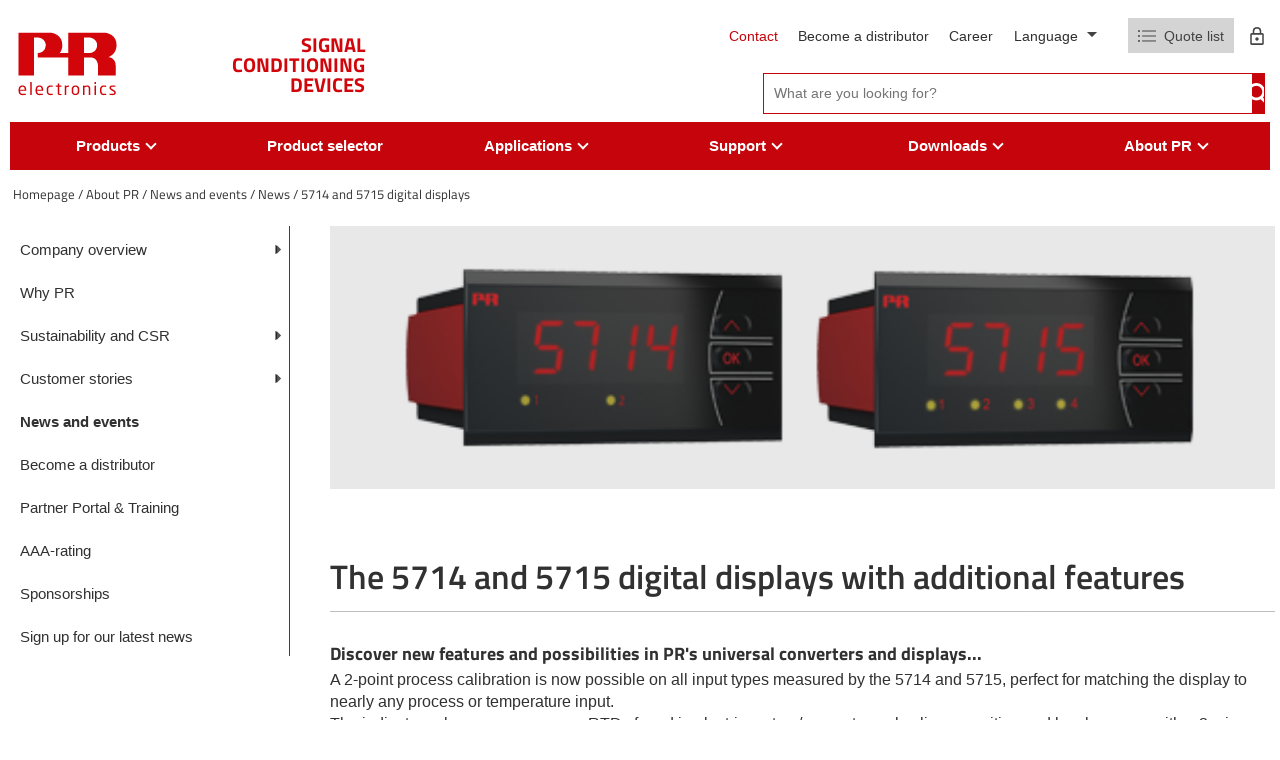

--- FILE ---
content_type: text/html; charset=utf-8
request_url: https://www.prelectronics.com/about-pr/news-and-events/news/5714-and-5715-digital-displays/
body_size: 32212
content:

<!DOCTYPE html>
<html lang="en-US">
<head>
  <title>The 5714 and 5715 digital displays with additional features</title>

  <link rel="preconnect" href="https://maps.googleapis.com">
  <link rel="preconnect" href="https://maps.gstatic.com">
  <link rel="preconnect" href="https://www.google.com">
  <link rel="preconnect" href="https://fonts.gstatic.com">

  <meta name="description" content="State-of-the-art signal conditioning devices for factory automation and process industry" />
  <meta name="robots" />

  <link rel="canonical" href="https://www.prelectronics.com/about-pr/news-and-events/news/5714-and-5715-digital-displays/" />

    <link rel="alternate" hreflang="da-dk" href="https://www.prelectronics.com/dk/om-os/news-and-events/news/5714-and-5715-digital-displays/" />
    <link rel="alternate" hreflang="en-us" href="https://www.prelectronics.com/about-pr/news-and-events/news/5714-and-5715-digital-displays/" />
    <link rel="alternate" hreflang="fr-fr" href="https://www.prelectronics.com/fr/a-propos-de-nous/news-and-events/news/5714-and-5715-digital-displays/" />
    <link rel="alternate" hreflang="de-de" href="https://www.prelectronics.com/de/uber-uns/news-and-events/news/5714-and-5715-digital-displays/" />
    <link rel="alternate" hreflang="it-it" href="https://www.prelectronics.com/it/chi-siamo/news-and-events/news/5714-and-5715-digital-displays/" />
    <link rel="alternate" hreflang="es-es" href="https://www.prelectronics.com/es/sobre-nosotros/news-and-events/news/5714-and-5715-digital-displays/" />
    <link rel="alternate" hreflang="sv-se" href="https://www.prelectronics.com/se/om-oss/news-and-events/news/5714-and-5715-digital-displays/" />
    <link rel="alternate" hreflang="zh-cn" href="https://www.prelectronics.com/cn/&#x5173;&#x4E8E;&#x6211;&#x4EEC;/news-and-events/news/5714-and-5715-digital-displays/" />
    <link rel="alternate" hreflang="fi-fi" href="https://www.prelectronics.com/fi/meista/news-and-events/news/5714-and-5715-digital-displays/" />
    <link rel="alternate" hreflang="en-sa" href="https://www.prelectronics.com/sa/about-pr/news-and-events/news/5714-and-5715-digital-displays/" />



  <!-- OPENGRAPH META: -->
  <meta property="og:title" content="The 5714 and 5715 digital displays with additional features" />
  <meta name="twitter:title" content="The 5714 and 5715 digital displays with additional features">

  <meta property="og:url" content="https://www.prelectronics.com/" />
  <meta property="og:description" content="State-of-the-art signal conditioning devices for factory automation and process industry" />
  <meta name="twitter:description" content="State-of-the-art signal conditioning devices for factory automation and process industry">

  <meta property="og:locale" content="en_US" />

  <!-- VIEWPORT & BROWSER META: -->
  <meta charset="utf-8" />
  <meta name="HandheldFriendly" content="True" />
  <meta name="MobileOptimized" content="320" />
  <meta name="viewport" content="width=device-width, initial-scale=1.0, user-scalable=no" />
  <meta http-equiv="X-UA-Compatible" content="IE=edge" />

  <!-- FONTS: -->
  <link rel="preload" as="font" crossorigin href="/fonts/TitilliumWeb-Bold.ttf">

  <!-- STYLESHEETS: -->
  <link rel="stylesheet" type="text/css" media="print" href="/styles/print.min.css?v=202601090931" />
  <link rel="stylesheet" type="text/css" href="/styles/styles.min.css?v=202601090931" />

  <!-- FAVICONS: -->
  <link rel="apple-touch-icon" sizes="57x57" href="/images/favicons/apple-icon-57x57.png" />
  <link rel="apple-touch-icon" sizes="60x60" href="/images/favicons/apple-icon-60x60.png" />
  <link rel="apple-touch-icon" sizes="72x72" href="/images/favicons/apple-icon-72x72.png" />
  <link rel="apple-touch-icon" sizes="76x76" href="/images/favicons/apple-icon-76x76.png" />
  <link rel="apple-touch-icon" sizes="114x114" href="/images/favicons/apple-icon-114x114.png" />
  <link rel="apple-touch-icon" sizes="120x120" href="/images/favicons/apple-icon-120x120.png" />
  <link rel="apple-touch-icon" sizes="144x144" href="/images/favicons/apple-icon-144x144.png" />
  <link rel="apple-touch-icon" sizes="152x152" href="/images/favicons/apple-icon-152x152.png" />
  <link rel="apple-touch-icon" sizes="180x180" href="/images/favicons/apple-icon-180x180.png" />
  <link rel="icon" type="image/png" sizes="192x192" href="/images/favicons/android-icon-192x192.png" />
  <link rel="icon" type="image/png" sizes="32x32" href="/images/favicons/favicon-32x32.png" />
  <link rel="icon" type="image/png" sizes="96x96" href="/images/favicons/favicon-96x96.png" />
  <link rel="icon" type="image/png" sizes="16x16" href="/images/favicons/favicon-16x16.png" />
  <link rel="manifest" href="/images/favicons/manifest.json" />
  <meta name="msapplication-TileColor" content="#ffffff" />
  <meta name="msapplication-TileImage" content="/images/favicons/ms-icon-144x144.png" />
  <meta name="theme-color" content="#ffffff" />

  <script type="text/javascript">
    var instant = instant || {};

    instant.settings = {
        header: {
            autoHideTolerance: {
                up: 100,
                down: 200
            }
        },
        filteredList: {
            minimumSpinnerTime: 0
        },
        pagination: {
            minimumSpinnerTime: 0
        }
    };

    //General variables
    var _cultureName = 'en-US',
        _currentContentId = 20002,
        _mobileBreakpoint = 1120,
        _burgerMenuBreakpoint = 1200,
        _isSpeedRobot = false,
        _googleApiKeyFrontend = 'AIzaSyBWRTHJS7GJZPsPoK0hkcxpRtRJRHEdwlI',
        _jarallaxIsActive = false,
        _currentQueryString = '',
        _currentUrl = '/about-pr/news-and-events/news/5714-and-5715-digital-displays/',
        _currentSiteId = 14368;
  </script>

<script id="CookieConsent" src="https://policy.app.cookieinformation.com/uc.js" data-culture="EN" type="text/javascript" data-gcm-version="2.0"></script>    <!-- Google Tag Manager -->
    <script>
      (function (w, d, s, l, i) {
        w[l] = w[l] || []; w[l].push({
          'gtm.start':
            new Date().getTime(), event: 'gtm.js'
        }); var f = d.getElementsByTagName(s)[0],
          j = d.createElement(s), dl = l != 'dataLayer' ? '&l=' + l : ''; j.async = true; j.src =
            'https://www.googletagmanager.com/gtm.js?id=' + i + dl; f.parentNode.insertBefore(j, f);
      })(window, document, 'script', 'dataLayer', 'GTM-W72N35S');</script>
    <!-- End Google Tag Manager -->
    <!-- Faceboook script -->
    <script>
      (function (d, s, id) {
          var js, fjs = d.getElementsByTagName(s)[0];
          if (d.getElementById(id)) return;
          js = d.createElement(s); js.id = id;
          js.src = "//connect.facebook.net/en_US/sdk.js#xfbml=1&version=v2.5";
          fjs.parentNode.insertBefore(js, fjs);
      }(document, 'script', 'facebook-jssdk'));
    </script>
      <script data-topicId='9' data-title='Chat header' data-theme='modern' data-color='#0080FF' data-badgeColor='#D2050A' data-badgeTextColor='' data-custMsgColor='' data-custMsgTextColor='' data-agentMsgColor='' data-agentMsgTextColor='' data-buttonColor='' data-buttonTextColor='' data-font='"Arial", Helvetica, Verdana, sans-serif' data-fontSize='' data-size='large' data-delay='1' defer src="https://online3.superoffice.com/Cust28624/CS/scripts/customer.fcgi?_sf=0&amp;action=safeParse&amp;includeId=pr_chat_js&amp;key=d2lquL2H7yqtC79s"></script>

  
</head>
<body class="document">
<script type="application/ld+json">
{
  "@context": "https://schema.org",
  "@type": "HowTo",
  "name": "How to calibrate PR Electronics 5714 and 5715 digital displays",
  "description": "Step-by-step guide for calibrating and configuring the 5714 and 5715 digital displays from PR Electronics.",
  "image": "https://www.prelectronics.com/media/4gpo12tq/pr_logo400x300px.png",
  "totalTime": "PT20M",
  "supply": [
    {
      "@type": "HowToSupply",
      "name": "5714 or 5715 display unit"
    },
    {
      "@type": "HowToSupply",
      "name": "Compatible sensor (e.g., mA, V, RTD, TC)"
    }
  ],
  "tool": [
    {
      "@type": "HowToTool",
      "name": "PC with PReset configuration software"
    }
  ],
  "step": [
    {
      "@type": "HowToStep",
      "name": "Step 1: Connect the display",
      "text": "Mount the 5714 or 5715 unit and connect the input sensor as per the wiring diagram.",
      "url": "https://www.prelectronics.com/products/temperature/indicators/5715/#step1"
    },
    {
      "@type": "HowToStep",
      "name": "Step 2: Launch PReset software",
      "text": "Open the PReset software on your PC and connect to the display unit using the PR 4501 connector.",
      "url": "https://www.prelectronics.com/products/temperature/indicators/5715/#step2"
    },
    {
      "@type": "HowToStep",
      "name": "Step 3: Configure input type and scaling",
      "text": "Select the appropriate input type (e.g., 4–20 mA, RTD) and configure the display scaling range in PReset.",
      "url": "https://www.prelectronics.com/products/temperature/indicators/5715/#step3"
    },
    {
      "@type": "HowToStep",
      "name": "Step 4: Perform process calibration",
      "text": "Use the two-point process calibration to fine-tune display accuracy based on actual sensor input.",
      "url": "https://www.prelectronics.com/products/temperature/indicators/5715/#step4"
    },
    {
      "@type": "HowToStep",
      "name": "Step 5: Save and apply settings",
      "text": "Save the configuration and disconnect the PC. The display is now ready for operation.",
      "url": "https://www.prelectronics.com/products/temperature/indicators/5715/#step5"
    }
  ]
}
</script>

<script type="application/ld+json">
{
  "@context": "https://schema.org",
  "@type": "FAQPage",
  "mainEntity": [
    {
      "@type": "Question",
      "name": "What types of sensors are compatible with the 5714 and 5715 displays?",
      "acceptedAnswer": {
        "@type": "Answer",
        "text": "The 5714 and 5715 displays from PR Electronics are compatible with analog signals (mA and V), RTDs, and thermocouples."
      }
    },
    {
      "@type": "Question",
      "name": "Can I configure the 5715 display without a PC?",
      "acceptedAnswer": {
        "@type": "Answer",
        "text": "Yes, the 5715 display allows configuration directly via the front keys for quick setup without the need for a computer."
      }
    },
    {
      "@type": "Question",
      "name": "Does the 5714 display support relay outputs?",
      "acceptedAnswer": {
        "@type": "Answer",
        "text": "Yes, the 5714 display supports programmable relays with adjustable thresholds, hysteresis, and time delays."
      }
    },
    {
      "@type": "Question",
      "name": "What is the difference between the 5714 and 5715 displays?",
      "acceptedAnswer": {
        "@type": "Answer",
        "text": "The 5715 includes enhanced user interface options and supports multiple input types directly, while the 5714 is the version mounted onto signal devices for display-only functionality."
      }
    },
    {
      "@type": "Question",
      "name": "Is the LED intensity adjustable?",
      "acceptedAnswer": {
        "@type": "Answer",
        "text": "Yes, both the 5714 and 5715 displays feature user-adjustable LED intensity for optimal readability across environments."
      }
    }
  ]
}
</script>

<script type="application/ld+json">
{
  "@context": "https://schema.org",
  "@type": "QAPage",
  "mainEntity": {
    "@type": "Question",
    "name": "How can I perform a 2-point calibration on the 5714 or 5715 display?",
    "text": "What is the procedure to execute a 2-point process calibration using an actual sensor with the PR 5715 display?",
    "answerCount": 1,
    "acceptedAnswer": {
      "@type": "Answer",
      "text": "To perform a 2-point calibration on the PR 5715 display, first connect the sensor and ensure it is reading correctly. Enter the calibration menu using the front keys or PReset software. Apply a known low point input to the sensor, record it, then do the same with a known high point input. The display stores these two values to ensure accurate scaling across temperature or signal range.",
      "dateCreated": "2024-04-15T10:00:00Z",
      "url": "https://www.prelectronics.com/products/temperature/indicators/5715/#2-point-calibration"
    }
  }
}
</script>
  <!-- Google Tag Manager (noscript) -->
  <noscript>
    <iframe src="https://www.googletagmanager.com/ns.html?id=GTM-W72N35S"
            height="0" width="0" style="display:none;visibility:hidden"></iframe>
  </noscript>
  <!-- End Google Tag Manager (noscript) -->
  

  
<header>
  <div id="header" class="header container">
    <div class="header-top">
      <a class="header-top-logo" href="/">
        <div class="logo-svg">
          <?xml version="1.0" encoding="iso-8859-1"?>
<!-- Generator: Adobe Illustrator 24.0.0, SVG Export Plug-In . SVG Version: 6.00 Build 0)  -->
<svg version="1.1" id="Layer_1" xmlns="http://www.w3.org/2000/svg" xmlns:xlink="http://www.w3.org/1999/xlink" x="0px" y="0px"
	 viewBox="0 0 283.464 283.464" style="enable-background:new 0 0 283.464 283.464;" xml:space="preserve">
<g>
	<g>
		<path style="fill:#D2050A;" d="M30.221,214.359c0,0.678-0.292,1.024-0.883,1.024H13.794v0.654c0,2.688,0.521,4.619,1.576,5.795
			c1.047,1.183,2.674,1.775,4.858,1.775c1.434,0,2.897-0.053,4.384-0.142c1.487-0.094,2.781-0.216,3.887-0.386h0.223
			c0.498,0,0.749,0.223,0.749,0.656v1.57c0,0.314-0.063,0.549-0.192,0.713c-0.129,0.158-0.376,0.281-0.733,0.376
			c-1.259,0.238-2.57,0.425-3.934,0.56c-1.369,0.142-2.828,0.206-4.384,0.206c-1.949,0-3.711-0.347-5.281-1.042
			c-1.569-0.692-2.839-1.868-3.798-3.513c-0.973-1.646-1.459-3.834-1.459-6.569v-4.19c0-3.356,0.907-6,2.711-7.944
			c1.803-1.943,4.336-2.915,7.598-2.915c2.188,0,4.063,0.45,5.608,1.339c1.551,0.891,2.704,2.156,3.471,3.794
			c0.762,1.645,1.142,3.548,1.142,5.727V214.359z M26.077,212.274v-0.427c0-1.71-0.229-3.109-0.673-4.192
			c-0.444-1.089-1.112-1.879-2.003-2.359c-0.895-0.48-2.025-0.725-3.401-0.725c-4.139,0-6.206,2.43-6.206,7.276v0.427H26.077z"/>
		<path style="fill:#D2050A;" d="M44.968,225.915c0,0.274-0.076,0.498-0.229,0.665c-0.151,0.175-0.351,0.264-0.609,0.264h-2.406
			c-0.239,0-0.439-0.089-0.598-0.264c-0.158-0.167-0.239-0.391-0.239-0.665v-33.084c0-0.229,0.069-0.433,0.216-0.607
			c0.141-0.188,0.352-0.276,0.621-0.276h2.406c0.258,0,0.458,0.083,0.609,0.253c0.153,0.163,0.229,0.372,0.229,0.631V225.915z"/>
		<path style="fill:#D2050A;" d="M76.073,214.359c0,0.678-0.288,1.024-0.879,1.024H59.646v0.654c0,2.688,0.526,4.619,1.574,5.795
			c1.047,1.183,2.675,1.775,4.864,1.775c1.436,0,2.892-0.053,4.38-0.142c1.492-0.094,2.786-0.216,3.888-0.386h0.227
			c0.497,0,0.749,0.223,0.749,0.656v1.57c0,0.314-0.064,0.549-0.193,0.713c-0.129,0.158-0.374,0.281-0.738,0.376
			c-1.251,0.238-2.564,0.425-3.934,0.56c-1.365,0.142-2.827,0.206-4.38,0.206c-1.949,0-3.711-0.347-5.28-1.042
			c-1.569-0.692-2.84-1.868-3.806-3.513c-0.971-1.646-1.453-3.834-1.453-6.569v-4.19c0-3.356,0.902-6,2.711-7.944
			c1.803-1.943,4.333-2.915,7.6-2.915c2.189,0,4.063,0.45,5.608,1.339c1.546,0.891,2.705,2.156,3.466,3.794
			c0.766,1.645,1.142,3.548,1.142,5.727V214.359z M71.928,212.274v-0.427c0-1.71-0.223-3.109-0.668-4.192
			c-0.446-1.089-1.113-1.879-2.008-2.359c-0.891-0.48-2.02-0.725-3.395-0.725c-4.14,0-6.211,2.43-6.211,7.276v0.427H71.928z"/>
		<path style="fill:#D2050A;" d="M102.06,225.645c0,0.557-0.305,0.895-0.926,1.018c-1.89,0.333-3.822,0.498-5.801,0.498
			c-2.038,0-3.812-0.463-5.322-1.382c-1.517-0.918-2.658-2.23-3.425-3.918c-0.772-1.69-1.16-3.682-1.16-5.96v-3.628
			c0-2.267,0.381-4.249,1.148-5.948c0.761-1.695,1.891-3.014,3.385-3.941c1.498-0.931,3.289-1.396,5.374-1.396
			c1.902,0,3.835,0.174,5.801,0.525c0.363,0.059,0.609,0.158,0.731,0.306c0.129,0.141,0.194,0.382,0.194,0.713v1.675
			c0,0.459-0.264,0.684-0.791,0.684h-0.181c-1.92-0.216-3.835-0.319-5.755-0.319c-3.871,0-5.803,2.568-5.803,7.703v3.628
			c0,2.548,0.499,4.476,1.487,5.765c0.989,1.29,2.424,1.941,4.315,1.941c1.961,0,3.882-0.117,5.755-0.346h0.181
			c0.527,0,0.791,0.234,0.791,0.71V225.645z"/>
		<path style="fill:#D2050A;" d="M125.441,226.143c0,0.455-0.28,0.719-0.836,0.795c-1.025,0.147-2.032,0.224-3.014,0.224
			c-2.266,0-3.882-0.424-4.848-1.282c-0.967-0.848-1.452-2.495-1.452-4.925v-16.204l-4.507-0.497
			c-0.592-0.059-0.885-0.339-0.885-0.836v-1.27c0-0.259,0.077-0.459,0.241-0.605c0.156-0.14,0.368-0.211,0.644-0.211h4.507v-4.554
			c0-0.534,0.282-0.843,0.844-0.931l2.4-0.363h0.135c0.192,0,0.362,0.065,0.497,0.204c0.135,0.136,0.205,0.324,0.205,0.567v5.076
			h5.005c0.288,0,0.515,0.083,0.679,0.246c0.165,0.17,0.253,0.394,0.253,0.679v1.569c0,0.27-0.088,0.493-0.276,0.669
			c-0.176,0.171-0.398,0.256-0.656,0.256h-5.005v16.204c0,1.236,0.169,2.031,0.522,2.39c0.345,0.357,1.012,0.534,1.989,0.534h2.588
			c0.649,0,0.971,0.218,0.971,0.653V226.143z"/>
		<path style="fill:#D2050A;" d="M145.856,203.732c0,0.527-0.328,0.798-0.979,0.798c-2.113,0-4.25,0.648-6.409,1.943v19.442
			c0,0.257-0.088,0.48-0.265,0.659c-0.169,0.181-0.386,0.269-0.644,0.269h-2.289c-0.227,0-0.427-0.089-0.608-0.269
			c-0.183-0.179-0.275-0.402-0.275-0.659v-23.659c0-0.268,0.082-0.491,0.251-0.661c0.164-0.175,0.376-0.264,0.632-0.264h2.179
			c0.268,0,0.492,0.089,0.644,0.264c0.157,0.17,0.24,0.393,0.24,0.661v0.979c2.149-1.493,4.327-2.247,6.544-2.247
			c0.65,0,0.979,0.279,0.979,0.843V203.732z"/>
		<path style="fill:#D2050A;" d="M173.558,215.855c0,2.296-0.394,4.293-1.177,5.978c-0.783,1.699-1.954,3.006-3.513,3.936
			c-1.552,0.931-3.441,1.394-5.659,1.394c-3.327,0-5.88-1.019-7.652-3.045c-1.775-2.037-2.659-4.79-2.659-8.262v-3.534
			c0-3.495,0.884-6.254,2.659-8.278c1.772-2.036,4.325-3.055,7.652-3.055c1.72,0,3.219,0.262,4.501,0.796
			c1.271,0.525,2.348,1.288,3.225,2.276c0.874,0.988,1.528,2.189,1.969,3.595c0.438,1.406,0.654,2.958,0.654,4.666V215.855z
			 M169.477,215.855v-3.534c0-2.447-0.508-4.349-1.532-5.708c-1.029-1.358-2.605-2.042-4.735-2.042c-2.086,0-3.642,0.678-4.675,2.03
			c-1.024,1.354-1.537,3.255-1.537,5.72v3.534c0,5.165,2.071,7.753,6.212,7.753c2.112,0,3.688-0.675,4.724-2.018
			C168.969,220.249,169.477,218.331,169.477,215.855z"/>
		<path style="fill:#D2050A;" d="M203.194,225.915c0,0.274-0.088,0.498-0.264,0.665c-0.188,0.175-0.399,0.264-0.641,0.264h-2.247
			c-0.223,0-0.432-0.089-0.631-0.269c-0.194-0.179-0.293-0.402-0.293-0.659v-15.273c0-1.523-0.177-2.734-0.522-3.636
			c-0.35-0.898-0.895-1.534-1.644-1.916c-0.751-0.375-1.723-0.561-2.934-0.561c-1.737,0-3.829,0.596-6.276,1.808v19.578
			c0,0.257-0.089,0.48-0.262,0.659c-0.176,0.181-0.388,0.269-0.646,0.269h-2.289c-0.223,0-0.434-0.089-0.612-0.269
			c-0.183-0.179-0.27-0.402-0.27-0.659v-23.659c0-0.268,0.088-0.491,0.253-0.661c0.16-0.175,0.378-0.264,0.63-0.264h2.336
			c0.271,0,0.481,0.089,0.634,0.264c0.15,0.17,0.227,0.393,0.227,0.661v0.869c1.3-0.73,2.529-1.266,3.693-1.612
			c1.159-0.352,2.395-0.525,3.694-0.525c2.747,0,4.777,0.819,6.095,2.447c1.311,1.632,1.969,4.037,1.969,7.207V225.915z"/>
		<path style="fill:#D2050A;" d="M218.847,196.297c0,0.274-0.087,0.498-0.268,0.668c-0.183,0.177-0.406,0.265-0.654,0.265h-2.363
			c-0.254,0-0.472-0.088-0.654-0.271c-0.182-0.182-0.27-0.405-0.27-0.662v-3.695c0-0.256,0.083-0.472,0.259-0.654
			c0.171-0.182,0.4-0.269,0.666-0.269h2.363c0.284,0,0.507,0.082,0.678,0.252c0.164,0.165,0.245,0.387,0.245,0.672V196.297z
			 M218.76,225.915c0,0.274-0.094,0.498-0.27,0.665c-0.182,0.175-0.405,0.264-0.659,0.264h-2.223c-0.254,0-0.478-0.089-0.653-0.269
			c-0.183-0.179-0.276-0.402-0.276-0.659v-23.659c0-0.25,0.088-0.473,0.265-0.655c0.17-0.181,0.4-0.27,0.665-0.27h2.223
			c0.283,0,0.513,0.083,0.677,0.246c0.171,0.17,0.253,0.394,0.253,0.679V225.915z"/>
		<path style="fill:#D2050A;" d="M246.057,225.645c0,0.557-0.308,0.895-0.931,1.018c-1.878,0.333-3.816,0.498-5.795,0.498
			c-2.041,0-3.811-0.463-5.329-1.382c-1.508-0.918-2.648-2.23-3.418-3.918c-0.771-1.69-1.158-3.682-1.158-5.96v-3.628
			c0-2.267,0.38-4.249,1.148-5.948c0.763-1.695,1.892-3.014,3.382-3.941c1.501-0.931,3.288-1.396,5.376-1.396
			c1.901,0,3.836,0.174,5.795,0.525c0.364,0.059,0.617,0.158,0.739,0.306c0.126,0.141,0.191,0.382,0.191,0.713v1.675
			c0,0.459-0.262,0.684-0.79,0.684h-0.182c-1.918-0.216-3.841-0.319-5.754-0.319c-3.869,0-5.801,2.568-5.801,7.703v3.628
			c0,2.548,0.495,4.476,1.479,5.765c0.992,1.29,2.43,1.941,4.322,1.941c1.961,0,3.883-0.117,5.754-0.346h0.182
			c0.528,0,0.79,0.234,0.79,0.71V225.645z"/>
		<path style="fill:#D2050A;" d="M272.045,220.436c0,2.294-0.772,3.984-2.312,5.079c-1.54,1.101-3.665,1.646-6.363,1.646
			c-2.991,0-5.438-0.224-7.343-0.678c-0.642-0.183-0.977-0.494-0.977-0.934v-1.631c0-0.206,0.083-0.382,0.253-0.512
			c0.165-0.122,0.358-0.186,0.584-0.186h0.182c2.648,0.346,5.076,0.516,7.302,0.516c1.558,0,2.71-0.24,3.464-0.733
			c0.759-0.489,1.13-1.343,1.13-2.567c0-0.698-0.243-1.316-0.748-1.863c-0.498-0.542-1.41-1.205-2.74-1.988l-4.689-2.765
			c-1.552-0.954-2.735-1.955-3.53-3c-0.801-1.034-1.207-2.253-1.207-3.64c0-2.273,0.744-3.868,2.237-4.796
			c1.487-0.931,3.548-1.396,6.17-1.396c2.36,0,4.777,0.209,7.254,0.613c0.574,0.094,0.859,0.405,0.859,0.931v1.517
			c0,0.528-0.255,0.795-0.766,0.795h-0.141c-2.896-0.243-5.303-0.36-7.207-0.36c-1.493,0-2.581,0.177-3.271,0.53
			c-0.686,0.353-1.029,1.077-1.029,2.167c0,0.633,0.236,1.199,0.725,1.704c0.48,0.511,1.306,1.111,2.471,1.811l4.594,2.731
			c1.876,1.107,3.194,2.204,3.96,3.292C271.664,217.801,272.045,219.043,272.045,220.436z"/>
	</g>
</g>
<path style="fill-rule:evenodd;clip-rule:evenodd;fill:#D2050A;" d="M61.726,125.807"/>
<path style="fill-rule:evenodd;clip-rule:evenodd;fill:#D2050A;" d="M188.614,123.754"/>
<path style="fill-rule:evenodd;clip-rule:evenodd;fill:#D2050A;" d="M59.602,114.459"/>
<path style="fill-rule:evenodd;clip-rule:evenodd;fill:#D2050A;" d="M251.998,124.587c3.41-1.585,22.324-8.545,22.201-32.794
	c-0.107-28.08-25.857-32.217-29.589-33.186h-100.58v54.864h-23.18c3.875-4.936,6.919-11.903,6.871-21.679
	c-0.106-28.08-25.856-32.217-29.589-33.186H9.72L9.708,174.393H51.21V71.824h12.78c12.39,1.854,19.303,11.731,18.898,20.322
	c-0.099,12.348-8.321,19.946-19.461,21.326h-1.701v12.376h82.305v48.545h42.511v-48.545h21.767
	c10.827,1.819,14.87,12.734,15.493,18.615v29.93h47.852V145.93C271.312,128.237,255.779,124.2,251.998,124.587z M202.251,113.472
	h-15.71V71.824h16.274c12.388,1.854,19.302,11.731,18.895,20.322C221.612,104.494,213.39,112.092,202.251,113.472z"/>
</svg>

        </div>

          <p class="logo-text">
            Signal<br />Conditioning<br />Devices
          </p>
      </a>
      <div class="service-wrapper">
        <div class="service-links">
          <ul class="nav-global hidden-md">
                <li>
                    <a href="/contact/">Contact</a>
                </li>
                <li>
                    <a href="/about-pr/become-a-distributor/">Become a distributor</a>
                </li>
                <li>
                    <a href="/career/">Career</a>
                </li>
          </ul>
          <div class="language-dd" id="language-dd">
            <span class="active">
              Language
              <i>&nbsp;</i>
            </span>

            <ul>
                  <li>
                    <a href="/dk/om-os/news-and-events/news/5714-and-5715-digital-displays/">
                      dansk 
                    </a>
                  </li>
                  <li>
                    <a href="/de/uber-uns/news-and-events/news/5714-and-5715-digital-displays/">
                      Deutsch 
                    </a>
                  </li>
                  <li>
                    <a href="/about-pr/news-and-events/news/5714-and-5715-digital-displays/">
                      English 
                    </a>
                  </li>
                  <li>
                    <a href="/es/sobre-nosotros/news-and-events/news/5714-and-5715-digital-displays/">
                      espa&#xF1;ol 
                    </a>
                  </li>
                  <li>
                    <a href="/fr/a-propos-de-nous/news-and-events/news/5714-and-5715-digital-displays/">
                      fran&#xE7;ais 
                    </a>
                  </li>
                  <li>
                    <a href="/it/chi-siamo/news-and-events/news/5714-and-5715-digital-displays/">
                      italiano 
                    </a>
                  </li>
                  <li>
                    <a href="/fi/meista/news-and-events/news/5714-and-5715-digital-displays/">
                      suomi 
                    </a>
                  </li>
                  <li>
                    <a href="/se/om-oss/news-and-events/news/5714-and-5715-digital-displays/">
                      svenska 
                    </a>
                  </li>
                  <li>
                    <a href="/sa/about-pr/news-and-events/news/5714-and-5715-digital-displays/">
                      &#x627;&#x644;&#x639;&#x631;&#x628;&#x64A;&#x629; (English)
                    </a>
                  </li>
                  <li>
                    <a href="/cn/&#x5173;&#x4E8E;&#x6211;&#x4EEC;/news-and-events/news/5714-and-5715-digital-displays/">
                      &#x4E2D;&#x6587;
                    </a>
                  </li>
            </ul>
          </div>

          
  <div id="miniCartIcon" class="empty">
    <div class="wrapper">

      <div id="miniCartButton" class="cart">
        <img width="18" height="12" src="/images/svg/quote-list.svg?width=18" alt="View Quote list" />
            <span class="quote-list">Quote list</span>
          <div id="miniCart" title="Quick quote">
            <div class="quantityWrapper">
              <span class="totalOrderlines ">0</span>
            </div>
          </div>
      </div>

        <a href="/about-pr/partner-portal-training/" title="Log in" alt="Log in to our partner and training portal" class="partner-portal login-btn">
          <svg xmlns="http://www.w3.org/2000/svg" width="12.709" height="16.681" viewBox="0 0 12.709 16.681">
  <path id="Icon_material-lock-outline" data-name="Icon material-lock-outline" d="M12.355,14.209a1.589,1.589,0,1,0-1.589-1.589A1.593,1.593,0,0,0,12.355,14.209ZM17.121,7.06h-.794V5.472a3.972,3.972,0,0,0-7.943,0V7.06H7.589A1.593,1.593,0,0,0,6,8.649v7.943a1.593,1.593,0,0,0,1.589,1.589h9.532a1.593,1.593,0,0,0,1.589-1.589V8.649A1.593,1.593,0,0,0,17.121,7.06ZM9.892,5.472a2.462,2.462,0,1,1,4.925,0V7.06H9.892Zm7.228,11.121H7.589V8.649h9.532Z" transform="translate(-6 -1.5)" fill="currentColor"/>
</svg>

        </a>
    </div>
  </div>

  <div id="confirmationWidget">
    <div class="confirmation-pop-up">
      <div class="confirmation-popped-background"></div>
      <div class="confirmation-popped">
        <div class="confirmation-content-wrap">
          <div class="confirmation-content">
            <div class="confirmation-headline">Are you sure you want to leave without sending your request?</div>
            <div class="confirmation-buttons">
              <div class="confirmation-button no"><p style="text-align: center;"><strong>NO</strong></p>
<p style="text-align: center;">I want to send my request now</p></div>
              <div class="confirmation-button yes"><p style="text-align: center;"><strong>YES</strong></p>
<p style="text-align: center;">I want to continue browsing before sending my request</p></div>
            </div>
          </div>
        </div>
      </div>
    </div>
  </div>

        </div>
          <form method="get" class="search-field-wrap js-search-form" action="/searchresult/">
            <input id="topSearch" data-ref="true" class="pl-replace" type="text" name="search"
                   placeholder="What are you looking for?" autocomplete="off" required>
            <input type="submit" value=""/>
            <div class="clear-field hidden">
              <img src="/images/svg/cross.svg" />
            </div>
          </form>
      </div>
    </div>
  </div>
  <div class="main-menu hidden-md">
    <div class="container">
      <ul class="nav-main" id="nav-main">
          <li class="lang-li hidden-lg hidden-weird">
            <a class="language">
              <svg xmlns="http://www.w3.org/2000/svg" xmlns:xlink="http://www.w3.org/1999/xlink" width="74.718" height="74.718" viewbox="0 0 74.718 74.718" class="language-globe">
  <defs>
    <clippath>
      <rect width="74.718" height="74.718" fill="currentColor"></rect>
    </clippath>
  </defs>
  <g transform="translate(0 0)">
    <path d="M37.359,74.718a36.25,36.25,0,0,1-14.549-2.95A37.489,37.489,0,0,1,2.95,51.908,36.25,36.25,0,0,1,0,37.359,36.215,36.215,0,0,1,2.95,22.815a37.45,37.45,0,0,1,19.86-19.86A36.181,36.181,0,0,1,37.359,0,36.145,36.145,0,0,1,51.9,2.954a37.412,37.412,0,0,1,19.86,19.86,36.145,36.145,0,0,1,2.954,14.544,36.181,36.181,0,0,1-2.954,14.549A37.45,37.45,0,0,1,51.9,71.768a36.215,36.215,0,0,1-14.544,2.95m0-2.9a67.267,67.267,0,0,0,6.656-9.984A50.536,50.536,0,0,0,48.2,50.886H26.516a61.093,61.093,0,0,0,4.294,11.38,48.371,48.371,0,0,0,6.549,9.555M33.6,71.5a37.787,37.787,0,0,1-6.119-9.177A50.392,50.392,0,0,1,23.4,50.886H5.8A34.759,34.759,0,0,0,17.069,65.164,32.418,32.418,0,0,0,33.6,71.5m7.515,0a32.418,32.418,0,0,0,16.533-6.334A34.759,34.759,0,0,0,68.921,50.886H51.315A77.584,77.584,0,0,1,46.7,62.429,48.874,48.874,0,0,1,41.117,71.5M4.616,47.88H22.759a50.43,50.43,0,0,1-.751-5.419q-.213-2.634-.215-5.1t.215-5.1a50.356,50.356,0,0,1,.751-5.424H4.616a30.833,30.833,0,0,0-1.181,5.046,35.118,35.118,0,0,0,0,10.95A30.833,30.833,0,0,0,4.616,47.88m21.149,0H48.953a51.2,51.2,0,0,0,.751-5.312q.213-2.525.215-5.209T49.7,32.15a51.2,51.2,0,0,0-.751-5.312H25.765a51.2,51.2,0,0,0-.751,5.312q-.213,2.525-.215,5.209t.215,5.209a51.2,51.2,0,0,0,.751,5.312m26.194,0H70.1a30.833,30.833,0,0,0,1.181-5.046,35.118,35.118,0,0,0,0-10.95A30.833,30.833,0,0,0,70.1,26.839H51.959a50.357,50.357,0,0,1,.751,5.424q.213,2.628.215,5.1t-.215,5.1a50.431,50.431,0,0,1-.751,5.419m-.644-24.047H68.921A34.623,34.623,0,0,0,57.808,9.555,34.77,34.77,0,0,0,41.117,3.113a49.5,49.5,0,0,1,6.012,9.555,60.168,60.168,0,0,1,4.187,11.165m-24.8,0H48.2A61.811,61.811,0,0,0,43.745,12.29,46.859,46.859,0,0,0,37.359,2.9a47.058,47.058,0,0,0-6.39,9.391,62.109,62.109,0,0,0-4.453,11.543m-20.719,0H23.4A60.168,60.168,0,0,1,27.59,12.668,49.5,49.5,0,0,1,33.6,3.113,34.317,34.317,0,0,0,16.855,9.606,35.409,35.409,0,0,0,5.8,23.833" transform="translate(0 0)" fill="currentColor"></path>
  </g>
</svg>
 Language <span
                class="extend-symbol unfold">+</span><span class="extend-symbol fold">−</span>
            </a>
            <ul class="hidden language-mm">
                <li>
                  <a href="/dk/om-os/news-and-events/news/5714-and-5715-digital-displays/">
                    dansk 
                  </a>
                </li>
                <li>
                  <a href="/de/uber-uns/news-and-events/news/5714-and-5715-digital-displays/">
                    Deutsch 
                  </a>
                </li>
                <li>
                  <a href="/about-pr/news-and-events/news/5714-and-5715-digital-displays/">
                    English 
                  </a>
                </li>
                <li>
                  <a href="/es/sobre-nosotros/news-and-events/news/5714-and-5715-digital-displays/">
                    espa&#xF1;ol 
                  </a>
                </li>
                <li>
                  <a href="/fr/a-propos-de-nous/news-and-events/news/5714-and-5715-digital-displays/">
                    fran&#xE7;ais 
                  </a>
                </li>
                <li>
                  <a href="/it/chi-siamo/news-and-events/news/5714-and-5715-digital-displays/">
                    italiano 
                  </a>
                </li>
                <li>
                  <a href="/fi/meista/news-and-events/news/5714-and-5715-digital-displays/">
                    suomi 
                  </a>
                </li>
                <li>
                  <a href="/se/om-oss/news-and-events/news/5714-and-5715-digital-displays/">
                    svenska 
                  </a>
                </li>
                <li>
                  <a href="/sa/about-pr/news-and-events/news/5714-and-5715-digital-displays/">
                    &#x627;&#x644;&#x639;&#x631;&#x628;&#x64A;&#x629; (English)
                  </a>
                </li>
                <li>
                  <a href="/cn/&#x5173;&#x4E8E;&#x6211;&#x4EEC;/news-and-events/news/5714-and-5715-digital-displays/">
                    &#x4E2D;&#x6587;
                  </a>
                </li>
            </ul>
          </li>
            <li class=" js-main-menu-item">
              <div class="menu-item-wrapper">
                <a href="/products/" class="has-child " id="elem-18924">
                  <span>Products</span>
                    <span class="arrow"></span>
                </a>

                  <span class="extend-symbol unfold">+</span>
                  <span class="extend-symbol fold">−</span>
              </div>

                <ul class="lvl2">
                    <li class="js-main-menu-item">
                      <div class="menu-item-wrapper">
                        <a href="/products/temperature-transmitters/">Temperature</a>

                          <span class="extend-symbol unfold">+</span>
                          <span class="extend-symbol fold">−</span>
                      </div>

                        <ul class="lvl3">
                            <li class="js-main-menu-item">
                              <div class="menu-item-wrapper">
                                <a href="#">7500</a>
                                  <span class="extend-symbol unfold">+</span>
                                  <span class="extend-symbol fold">−</span>
                              </div>

                                <ul class="lvl4">
                                    <li class="">
                                      <a href="/products/temperature-transmitters/7500/field-mounted-hart-temperature-transmitter-7501/">Field-mounted HART temperature transmitter 7501</a>
                                    </li>
                                </ul>
                            </li>
                            <li class="js-main-menu-item">
                              <div class="menu-item-wrapper">
                                <a href="#">6400</a>
                                  <span class="extend-symbol unfold">+</span>
                                  <span class="extend-symbol fold">−</span>
                              </div>

                                <ul class="lvl4">
                                    <li class="">
                                      <a href="/products/temperature-transmitters/6400/2-wire-hart-7-temperature-transmitter-6437a/">2-wire HART 7 temperature transmitter 6437A</a>
                                    </li>
                                    <li class="">
                                      <a href="/products/temperature-transmitters/6400/2-wire-hart-7-temperature-transmitter-6437d/">2-wire HART 7 temperature transmitter 6437D</a>
                                    </li>
                                </ul>
                            </li>
                            <li class="js-main-menu-item">
                              <div class="menu-item-wrapper">
                                <a href="#">5400</a>
                                  <span class="extend-symbol unfold">+</span>
                                  <span class="extend-symbol fold">−</span>
                              </div>

                                <ul class="lvl4">
                                    <li class="">
                                      <a href="/products/temperature-transmitters/5400/2-wire-hart-7-temperature-transmitter-5437a/">2-wire HART 7 temperature transmitter 5437A</a>
                                    </li>
                                    <li class="">
                                      <a href="/products/temperature-transmitters/5400/2-wire-hart-7-temperature-transmitter-5437b/">2-wire HART 7 temperature transmitter 5437B</a>
                                    </li>
                                    <li class="">
                                      <a href="/products/temperature-transmitters/5400/2-wire-hart-7-temperature-transmitter-5437d/">2-wire HART 7 temperature transmitter 5437D</a>
                                    </li>
                                    <li class="">
                                      <a href="/products/temperature-transmitters/5400/profibus-pa-temperature-transmitter-5450a/">PROFIBUS PA temperature transmitter 5450A</a>
                                    </li>
                                    <li class="">
                                      <a href="/products/temperature-transmitters/5400/profibus-pa-temperature-transmitter-5450b/">PROFIBUS PA temperature transmitter 5450B</a>
                                    </li>
                                    <li class="">
                                      <a href="/products/temperature-transmitters/5400/profibus-pa-temperature-transmitter-5450d/">PROFIBUS PA temperature transmitter 5450D</a>
                                    </li>
                                </ul>
                            </li>
                            <li class="js-main-menu-item">
                              <div class="menu-item-wrapper">
                                <a href="#">3100</a>
                                  <span class="extend-symbol unfold">+</span>
                                  <span class="extend-symbol fold">−</span>
                              </div>

                                <ul class="lvl4">
                                    <li class="">
                                      <a href="/products/temperature-transmitters/3100/tc-converter-3101/">TC converter 3101</a>
                                    </li>
                                    <li class="">
                                      <a href="/products/temperature-transmitters/3100/pt100-converter-3102/">Pt100 converter 3102</a>
                                    </li>
                                    <li class="">
                                      <a href="/products/temperature-transmitters/3100/tc-converter-isolated-3111/">TC converter - isolated 3111</a>
                                    </li>
                                    <li class="">
                                      <a href="/products/temperature-transmitters/3100/pt100-converter-isolated-3112/">Pt100 converter - isolated  3112</a>
                                    </li>
                                    <li class="">
                                      <a href="/products/temperature-transmitters/3100/hart-temperature-converter-3113/">HART temperature converter  3113</a>
                                    </li>
                                </ul>
                            </li>
                            <li class="js-main-menu-item">
                              <div class="menu-item-wrapper">
                                <a href="#">3300</a>
                                  <span class="extend-symbol unfold">+</span>
                                  <span class="extend-symbol fold">−</span>
                              </div>

                                <ul class="lvl4">
                                    <li class="">
                                      <a href="/products/temperature-transmitters/3300/temperature-converter-loop-powered-isolated-3331/">Temperature converter, loop-powered - isolated  3331</a>
                                    </li>
                                    <li class="">
                                      <a href="/products/temperature-transmitters/3300/pt100-converter-loop-powered-3333/">Pt100 converter, loop-powered 3333</a>
                                    </li>
                                    <li class="">
                                      <a href="/products/temperature-transmitters/3300/hart-temperature-converter-loop-powered-3337/">HART temperature converter, loop-powered 3337</a>
                                    </li>
                                </ul>
                            </li>
                            <li class="js-main-menu-item">
                              <div class="menu-item-wrapper">
                                <a href="#">5100</a>
                                  <span class="extend-symbol unfold">+</span>
                                  <span class="extend-symbol fold">−</span>
                              </div>

                                <ul class="lvl4">
                                    <li class="">
                                      <a href="/products/temperature-transmitters/5100/2-wire-programmable-transmitter-5131a/">2-wire programmable transmitter 5131A</a>
                                    </li>
                                </ul>
                            </li>
                            <li class="js-main-menu-item">
                              <div class="menu-item-wrapper">
                                <a href="#">5300</a>
                                  <span class="extend-symbol unfold">+</span>
                                  <span class="extend-symbol fold">−</span>
                              </div>

                                <ul class="lvl4">
                                    <li class="">
                                      <a href="/products/temperature-transmitters/5300/2-wire-programmable-transmitter-5331a/">2-wire programmable transmitter 5331A</a>
                                    </li>
                                    <li class="">
                                      <a href="/products/temperature-transmitters/5300/2-wire-programmable-transmitter-5331d/">2-wire programmable transmitter 5331D</a>
                                    </li>
                                    <li class="">
                                      <a href="/products/temperature-transmitters/5300/2-wire-programmable-rtd-transmitter-5332a/">2-wire programmable RTD transmitter 5332A</a>
                                    </li>
                                    <li class="">
                                      <a href="/products/temperature-transmitters/5300/2-wire-programmable-rtd-transmitter-5332d/">2-wire programmable RTD transmitter 5332D</a>
                                    </li>
                                    <li class="">
                                      <a href="/products/temperature-transmitters/5300/2-wire-programmable-transmitter-5333a/">2-wire programmable transmitter 5333A</a>
                                    </li>
                                    <li class="">
                                      <a href="/products/temperature-transmitters/5300/2-wire-programmable-transmitter-5333d/">2-wire programmable transmitter 5333D</a>
                                    </li>
                                    <li class="">
                                      <a href="/products/temperature-transmitters/5300/2-wire-programmable-transmitter-5334a/">2-wire programmable transmitter 5334A</a>
                                    </li>
                                    <li class="">
                                      <a href="/products/temperature-transmitters/5300/2-wire-programmable-transmitter-5334b/">2-wire programmable transmitter 5334B</a>
                                    </li>
                                    <li class="">
                                      <a href="/products/temperature-transmitters/5300/2-wire-transmitter-with-hart-protocol-5335a/">2-wire transmitter with HART protocol 5335A</a>
                                    </li>
                                    <li class="">
                                      <a href="/products/temperature-transmitters/5300/2-wire-transmitter-with-hart-protocol-5335d/">2-wire transmitter with HART protocol 5335D</a>
                                    </li>
                                    <li class="">
                                      <a href="/products/temperature-transmitters/5300/2-wire-transmitter-with-hart-protocol-5337a/">2-wire transmitter with HART protocol 5337A</a>
                                    </li>
                                    <li class="">
                                      <a href="/products/temperature-transmitters/5300/2-wire-transmitter-with-hart-protocol-5337d/">2-wire transmitter with HART protocol 5337D</a>
                                    </li>
                                </ul>
                            </li>
                            <li class="js-main-menu-item">
                              <div class="menu-item-wrapper">
                                <a href="#">5800</a>
                                  <span class="extend-symbol unfold">+</span>
                                  <span class="extend-symbol fold">−</span>
                              </div>

                                <ul class="lvl4">
                                    <li class="">
                                      <a href="/products/temperature-transmitters/5800/compact-rtd-temperature-transmitter-5802/">Compact RTD temperature transmitter 5802</a>
                                    </li>
                                </ul>
                            </li>
                            <li class="js-main-menu-item">
                              <div class="menu-item-wrapper">
                                <a href="#">6300</a>
                                  <span class="extend-symbol unfold">+</span>
                                  <span class="extend-symbol fold">−</span>
                              </div>

                                <ul class="lvl4">
                                    <li class="">
                                      <a href="/products/temperature-transmitters/6300/2-wire-programmable-transmitter-6331a/">2-wire programmable transmitter 6331A</a>
                                    </li>
                                    <li class="">
                                      <a href="/products/temperature-transmitters/6300/2-wire-programmable-transmitter-6331b/">2-wire programmable transmitter 6331B</a>
                                    </li>
                                    <li class="">
                                      <a href="/products/temperature-transmitters/6300/2-wire-programmable-transmitter-6333a/">2-wire programmable transmitter 6333A</a>
                                    </li>
                                    <li class="">
                                      <a href="/products/temperature-transmitters/6300/2-wire-programmable-transmitter-6333b/">2-wire programmable transmitter 6333B</a>
                                    </li>
                                    <li class="">
                                      <a href="/products/temperature-transmitters/6300/2-wire-programmable-transmitter-6334a/">2-wire programmable transmitter 6334A</a>
                                    </li>
                                    <li class="">
                                      <a href="/products/temperature-transmitters/6300/2-wire-programmable-transmitter-6334b/">2-wire programmable transmitter 6334B</a>
                                    </li>
                                    <li class="">
                                      <a href="/products/temperature-transmitters/6300/2-wire-hart-transmitter-6335a/">2-wire HART transmitter 6335A</a>
                                    </li>
                                    <li class="">
                                      <a href="/products/temperature-transmitters/6300/2-wire-hart-transmitter-6335d/">2-wire HART transmitter 6335D</a>
                                    </li>
                                    <li class="">
                                      <a href="/products/temperature-transmitters/6300/2-wire-hart-transmitter-6337a/">2-wire HART transmitter 6337A</a>
                                    </li>
                                    <li class="">
                                      <a href="/products/temperature-transmitters/6300/2-wire-hart-transmitter-6337d/">2-wire HART transmitter 6337D</a>
                                    </li>
                                </ul>
                            </li>
                            <li class="js-main-menu-item">
                              <div class="menu-item-wrapper">
                                <a href="#">9100</a>
                                  <span class="extend-symbol unfold">+</span>
                                  <span class="extend-symbol fold">−</span>
                              </div>

                                <ul class="lvl4">
                                    <li class="">
                                      <a href="/products/temperature-transmitters/9100/temperature-ma-converter-9113a/">Temperature / mA converter 9113A</a>
                                    </li>
                                    <li class="">
                                      <a href="/products/temperature-transmitters/9100/temperature-ma-converter-9113a-emp/">Temperature / mA converter 9113A-EMP</a>
                                    </li>
                                </ul>
                            </li>
                            <li class="js-main-menu-item">
                              <div class="menu-item-wrapper">
                                <a href="#">2900</a>
                                  <span class="extend-symbol unfold">+</span>
                                  <span class="extend-symbol fold">−</span>
                              </div>

                                <ul class="lvl4">
                                    <li class="">
                                      <a href="/products/temperature-transmitters/2900/2-wire-room-temperature-transmitter-2914/">2-wire room temperature transmitter 2914</a>
                                    </li>
                                </ul>
                            </li>
                        </ul>
                    </li>
                    <li class="js-main-menu-item">
                      <div class="menu-item-wrapper">
                        <a href="/products/i-s-interfaces/">I.S. interfaces</a>

                          <span class="extend-symbol unfold">+</span>
                          <span class="extend-symbol fold">−</span>
                      </div>

                        <ul class="lvl3">
                            <li class="js-main-menu-item">
                              <div class="menu-item-wrapper">
                                <a href="#">9100</a>
                                  <span class="extend-symbol unfold">+</span>
                                  <span class="extend-symbol fold">−</span>
                              </div>

                                <ul class="lvl4">
                                    <li class="">
                                      <a href="/products/i-s-interfaces/9100/hart-transparent-repeater-9106b/">HART transparent repeater 9106B</a>
                                    </li>
                                    <li class="">
                                      <a href="/products/i-s-interfaces/9100/hart-transparent-driver-9107b/">HART transparent driver 9107B</a>
                                    </li>
                                    <li class="">
                                      <a href="/products/i-s-interfaces/9100/temperature-ma-converter-9113b/">Temperature / mA converter 9113B</a>
                                    </li>
                                    <li class="">
                                      <a href="/products/i-s-interfaces/9100/temperature-ma-converter-9113b-emp/">Temperature / mA converter 9113B-EMP</a>
                                    </li>
                                    <li class="">
                                      <a href="/products/i-s-interfaces/9100/universal-converter-9116b/">Universal converter 9116B</a>
                                    </li>
                                    <li class="">
                                      <a href="/products/i-s-interfaces/9100/universal-converter-9116b-emp/">Universal converter 9116B-EMP</a>
                                    </li>
                                </ul>
                            </li>
                            <li class="js-main-menu-item">
                              <div class="menu-item-wrapper">
                                <a href="#">9200</a>
                                  <span class="extend-symbol unfold">+</span>
                                  <span class="extend-symbol fold">−</span>
                              </div>

                                <ul class="lvl4">
                                    <li class="">
                                      <a href="/products/i-s-interfaces/9200/pulse-isolator-9202b/">Pulse isolator 9202B</a>
                                    </li>
                                    <li class="">
                                      <a href="/products/i-s-interfaces/9200/solenoid-alarm-driver-9203b/">Solenoid / alarm driver 9203B</a>
                                    </li>
                                </ul>
                            </li>
                            <li class="js-main-menu-item">
                              <div class="menu-item-wrapper">
                                <a href="#">7900</a>
                                  <span class="extend-symbol unfold">+</span>
                                  <span class="extend-symbol fold">−</span>
                              </div>

                                <ul class="lvl4">
                                    <li class="">
                                      <a href="/products/i-s-interfaces/7900/backplane-7908/">Backplane 7908</a>
                                    </li>
                                    <li class="">
                                      <a href="/products/i-s-interfaces/7900/backplane-7916/">Backplane 7916</a>
                                    </li>
                                </ul>
                            </li>
                            <li class="js-main-menu-item">
                              <div class="menu-item-wrapper">
                                <a href="#">5100</a>
                                  <span class="extend-symbol unfold">+</span>
                                  <span class="extend-symbol fold">−</span>
                              </div>

                                <ul class="lvl4">
                                    <li class="">
                                      <a href="/products/i-s-interfaces/5100/ex-repeater-power-supply-5104b-u9/">Ex repeater / power supply 5104B-U9</a>
                                    </li>
                                    <li class="">
                                      <a href="/products/i-s-interfaces/5100/ex-isolated-driver-5105b-u9/">Ex-isolated driver 5105B-U9</a>
                                    </li>
                                    <li class="">
                                      <a href="/products/i-s-interfaces/5100/hart-transparent-repeater-5106b-u9/">HART transparent repeater 5106B-U9</a>
                                    </li>
                                    <li class="">
                                      <a href="/products/i-s-interfaces/5100/programmable-transmitter-5116b/">Programmable transmitter 5116B</a>
                                    </li>
                                    <li class="">
                                      <a href="/products/i-s-interfaces/5100/2-wire-programmable-transmitter-5131b/">2-wire programmable transmitter 5131B</a>
                                    </li>
                                </ul>
                            </li>
                            <li class="js-main-menu-item">
                              <div class="menu-item-wrapper">
                                <a href="#">5200</a>
                                  <span class="extend-symbol unfold">+</span>
                                  <span class="extend-symbol fold">−</span>
                              </div>

                                <ul class="lvl4">
                                    <li class="">
                                      <a href="/products/i-s-interfaces/5200/pulse-isolator-5202b/">Pulse isolator 5202B</a>
                                    </li>
                                    <li class="">
                                      <a href="/products/i-s-interfaces/5200/ex-solenoid-alarm-driver-5203b-u9/">Ex solenoid / alarm driver 5203B-U9</a>
                                    </li>
                                </ul>
                            </li>
                            <li class="js-main-menu-item">
                              <div class="menu-item-wrapper">
                                <a href="#">5400</a>
                                  <span class="extend-symbol unfold">+</span>
                                  <span class="extend-symbol fold">−</span>
                              </div>

                                <ul class="lvl4">
                                    <li class="">
                                      <a href="/products/i-s-interfaces/5400/ex-power-supply-5420b/">Ex power supply 5420B</a>
                                    </li>
                                </ul>
                            </li>
                        </ul>
                    </li>
                    <li class="js-main-menu-item">
                      <div class="menu-item-wrapper">
                        <a href="/products/communication-interfaces/">Communication interfaces</a>

                          <span class="extend-symbol unfold">+</span>
                          <span class="extend-symbol fold">−</span>
                      </div>

                        <ul class="lvl3">
                            <li class="js-main-menu-item">
                              <div class="menu-item-wrapper">
                                <a href="#">4500</a>
                                  <span class="extend-symbol unfold">+</span>
                                  <span class="extend-symbol fold">−</span>
                              </div>

                                <ul class="lvl4">
                                    <li class="">
                                      <a href="/products/communication-interfaces/4500/display-programming-front-4510/">Display / programming front 4510</a>
                                    </li>
                                    <li class="">
                                      <a href="/products/communication-interfaces/4500/communication-enabler-4511/">Communication enabler 4511</a>
                                    </li>
                                    <li class="">
                                      <a href="/products/communication-interfaces/4500/bluetooth-communication-enabler-4512/">Bluetooth communication enabler 4512</a>
                                    </li>
                                    <li class="">
                                      <a href="/products/communication-interfaces/4500/configmate-4590/">ConfigMate 4590</a>
                                    </li>
                                </ul>
                            </li>
                        </ul>
                    </li>
                    <li class="js-main-menu-item">
                      <div class="menu-item-wrapper">
                        <a href="/products/multifunctional-devices/">Multifunctional devices</a>

                          <span class="extend-symbol unfold">+</span>
                          <span class="extend-symbol fold">−</span>
                      </div>

                        <ul class="lvl3">
                            <li class="js-main-menu-item">
                              <div class="menu-item-wrapper">
                                <a href="#">4100</a>
                                  <span class="extend-symbol unfold">+</span>
                                  <span class="extend-symbol fold">−</span>
                              </div>

                                <ul class="lvl4">
                                    <li class="">
                                      <a href="/products/multifunctional-devices/4100/universal-uni-bipolar-signal-transmitter-4104/">Universal uni-/bipolar signal transmitter 4104</a>
                                    </li>
                                    <li class="">
                                      <a href="/products/multifunctional-devices/4100/universal-transmitter-4114/">Universal transmitter 4114</a>
                                    </li>
                                    <li class="">
                                      <a href="/products/multifunctional-devices/4100/universal-transmitter-4116/">Universal transmitter 4116</a>
                                    </li>
                                    <li class="">
                                      <a href="/products/multifunctional-devices/4100/universal-trip-amplifier-4131/">Universal trip amplifier 4131</a>
                                    </li>
                                    <li class="">
                                      <a href="/products/multifunctional-devices/4100/universal-ac-dc-transmitter-4179/">Universal AC/DC transmitter 4179</a>
                                    </li>
                                    <li class="">
                                      <a href="/products/multifunctional-devices/4100/universal-trip-amplifier-4179b/">Universal trip amplifier 4179B</a>
                                    </li>
                                    <li class="">
                                      <a href="/products/multifunctional-devices/4100/universal-uni-bipolar-signal-transmitter-4184/">Universal uni-/bipolar signal transmitter 4184</a>
                                    </li>
                                </ul>
                            </li>
                            <li class="js-main-menu-item">
                              <div class="menu-item-wrapper">
                                <a href="#">4200</a>
                                  <span class="extend-symbol unfold">+</span>
                                  <span class="extend-symbol fold">−</span>
                              </div>

                                <ul class="lvl4">
                                    <li class="">
                                      <a href="/products/multifunctional-devices/4200/universal-i-f-converter-4222/">Universal I/f converter 4222</a>
                                    </li>
                                    <li class="">
                                      <a href="/products/multifunctional-devices/4200/universal-f-i-f-f-converter-4225/">Universal f/I-f/f converter 4225</a>
                                    </li>
                                </ul>
                            </li>
                            <li class="js-main-menu-item">
                              <div class="menu-item-wrapper">
                                <a href="#">5100</a>
                                  <span class="extend-symbol unfold">+</span>
                                  <span class="extend-symbol fold">−</span>
                              </div>

                                <ul class="lvl4">
                                    <li class="">
                                      <a href="/products/multifunctional-devices/5100/programmable-transmitter-5114a/">Programmable transmitter 5114A</a>
                                    </li>
                                    <li class="">
                                      <a href="/products/multifunctional-devices/5100/signal-calculator-5115a/">Signal calculator 5115A</a>
                                    </li>
                                    <li class="">
                                      <a href="/products/multifunctional-devices/5100/programmable-transmitter-5116a/">Programmable transmitter 5116A</a>
                                    </li>
                                </ul>
                            </li>
                            <li class="js-main-menu-item">
                              <div class="menu-item-wrapper">
                                <a href="#">5200</a>
                                  <span class="extend-symbol unfold">+</span>
                                  <span class="extend-symbol fold">−</span>
                              </div>

                                <ul class="lvl4">
                                    <li class="">
                                      <a href="/products/multifunctional-devices/5200/pulse-isolator-5202a/">Pulse isolator 5202A</a>
                                    </li>
                                </ul>
                            </li>
                            <li class="js-main-menu-item">
                              <div class="menu-item-wrapper">
                                <a href="#">9100</a>
                                  <span class="extend-symbol unfold">+</span>
                                  <span class="extend-symbol fold">−</span>
                              </div>

                                <ul class="lvl4">
                                    <li class="">
                                      <a href="/products/multifunctional-devices/9100/universal-converter-9116a/">Universal converter 9116A</a>
                                    </li>
                                    <li class="">
                                      <a href="/products/multifunctional-devices/9100/universal-converter-9116a-emp/">Universal converter 9116A-EMP</a>
                                    </li>
                                </ul>
                            </li>
                        </ul>
                    </li>
                    <li class="js-main-menu-item">
                      <div class="menu-item-wrapper">
                        <a href="/products/isolation/">Isolation</a>

                          <span class="extend-symbol unfold">+</span>
                          <span class="extend-symbol fold">−</span>
                      </div>

                        <ul class="lvl3">
                            <li class="js-main-menu-item">
                              <div class="menu-item-wrapper">
                                <a href="#">3200</a>
                                  <span class="extend-symbol unfold">+</span>
                                  <span class="extend-symbol fold">−</span>
                              </div>

                                <ul class="lvl4">
                                    <li class="">
                                      <a href="/products/isolation/3200/pulse-isolator-switch-amplifier-3202/">Pulse isolator / switch amplifier 3202</a>
                                    </li>
                                    <li class="">
                                      <a href="/products/isolation/3200/universal-frequency-converter-3225/">Universal frequency converter 3225</a>
                                    </li>
                                </ul>
                            </li>
                            <li class="js-main-menu-item">
                              <div class="menu-item-wrapper">
                                <a href="#">3100</a>
                                  <span class="extend-symbol unfold">+</span>
                                  <span class="extend-symbol fold">−</span>
                              </div>

                                <ul class="lvl4">
                                    <li class="">
                                      <a href="/products/isolation/3100/isolated-repeater-3103/">Isolated repeater 3103</a>
                                    </li>
                                    <li class="">
                                      <a href="/products/isolation/3100/isolated-converter-3104/">Isolated converter 3104</a>
                                    </li>
                                    <li class="">
                                      <a href="/products/isolation/3100/isolated-converter-3105/">Isolated converter 3105</a>
                                    </li>
                                    <li class="">
                                      <a href="/products/isolation/3100/isolated-repeater-splitter-3108/">Isolated repeater / splitter 3108</a>
                                    </li>
                                    <li class="">
                                      <a href="/products/isolation/3100/isolated-converter-splitter-3109/">Isolated converter / splitter 3109</a>
                                    </li>
                                    <li class="">
                                      <a href="/products/isolation/3100/isolated-universal-converter-3114/">Isolated universal converter 3114</a>
                                    </li>
                                    <li class="">
                                      <a href="/products/isolation/3100/bipolar-isolated-converter-3117/">Bipolar isolated converter 3117</a>
                                    </li>
                                    <li class="">
                                      <a href="/products/isolation/3100/bipolar-isolated-converter-splitter-3118/">Bipolar isolated converter/splitter 3118</a>
                                    </li>
                                    <li class="">
                                      <a href="/products/isolation/3100/loop-powered-isolator-3185/">Loop powered isolator 3185</a>
                                    </li>
                                    <li class="">
                                      <a href="/products/isolation/3100/2-wire-transmitter-isolator-3186/">2-wire transmitter isolator 3186</a>
                                    </li>
                                </ul>
                            </li>
                            <li class="js-main-menu-item">
                              <div class="menu-item-wrapper">
                                <a href="#">5100</a>
                                  <span class="extend-symbol unfold">+</span>
                                  <span class="extend-symbol fold">−</span>
                              </div>

                                <ul class="lvl4">
                                    <li class="">
                                      <a href="/products/isolation/5100/repeater-power-supply-5104a/">Repeater / power supply 5104A</a>
                                    </li>
                                    <li class="">
                                      <a href="/products/isolation/5100/hart-transparent-repeater-5106a/">HART transparent repeater 5106A</a>
                                    </li>
                                </ul>
                            </li>
                            <li class="js-main-menu-item">
                              <div class="menu-item-wrapper">
                                <a href="#">6100</a>
                                  <span class="extend-symbol unfold">+</span>
                                  <span class="extend-symbol fold">−</span>
                              </div>

                                <ul class="lvl4">
                                    <li class="">
                                      <a href="/products/isolation/6100/loop-powered-isolator-6185/">Loop-powered isolator 6185</a>
                                    </li>
                                </ul>
                            </li>
                            <li class="js-main-menu-item">
                              <div class="menu-item-wrapper">
                                <a href="#">9100</a>
                                  <span class="extend-symbol unfold">+</span>
                                  <span class="extend-symbol fold">−</span>
                              </div>

                                <ul class="lvl4">
                                    <li class="">
                                      <a href="/products/isolation/9100/hart-transparent-repeater-9106a/">HART transparent repeater 9106A</a>
                                    </li>
                                    <li class="">
                                      <a href="/products/isolation/9100/hart-transparent-driver-9107a/">HART transparent driver 9107A</a>
                                    </li>
                                </ul>
                            </li>
                            <li class="js-main-menu-item">
                              <div class="menu-item-wrapper">
                                <a href="#">9200</a>
                                  <span class="extend-symbol unfold">+</span>
                                  <span class="extend-symbol fold">−</span>
                              </div>

                                <ul class="lvl4">
                                    <li class="">
                                      <a href="/products/isolation/9200/pulse-isolator-9202a/">Pulse isolator 9202A</a>
                                    </li>
                                    <li class="">
                                      <a href="/products/isolation/9200/solenoid-alarm-driver-9203a/">Solenoid / alarm driver 9203A</a>
                                    </li>
                                </ul>
                            </li>
                        </ul>
                    </li>
                    <li class="js-main-menu-item">
                      <div class="menu-item-wrapper">
                        <a href="/products/displays/">Displays</a>

                          <span class="extend-symbol unfold">+</span>
                          <span class="extend-symbol fold">−</span>
                      </div>

                        <ul class="lvl3">
                            <li class="js-main-menu-item">
                              <div class="menu-item-wrapper">
                                <a href="#">5500</a>
                                  <span class="extend-symbol unfold">+</span>
                                  <span class="extend-symbol fold">−</span>
                              </div>

                                <ul class="lvl4">
                                    <li class="">
                                      <a href="/products/displays/5500/loop-powered-lcd-indicator-5531a/">Loop-powered LCD indicator 5531A</a>
                                    </li>
                                    <li class="">
                                      <a href="/products/displays/5500/loop-powered-lcd-indicator-5531b/">Loop-powered LCD indicator 5531B</a>
                                    </li>
                                </ul>
                            </li>
                            <li class="js-main-menu-item">
                              <div class="menu-item-wrapper">
                                <a href="#">5700</a>
                                  <span class="extend-symbol unfold">+</span>
                                  <span class="extend-symbol fold">−</span>
                              </div>

                                <ul class="lvl4">
                                    <li class="">
                                      <a href="/products/displays/5700/programmable-led-indicator-5714/">Programmable LED indicator 5714</a>
                                    </li>
                                    <li class="">
                                      <a href="/products/displays/5700/programmable-led-indicator-5715/">Programmable LED indicator 5715</a>
                                    </li>
                                    <li class="">
                                      <a href="/products/displays/5700/programmable-frequency-indicator-5725/">Programmable frequency indicator 5725</a>
                                    </li>
                                </ul>
                            </li>
                        </ul>
                    </li>
                    <li class="js-main-menu-item">
                      <div class="menu-item-wrapper">
                        <a href="/products/sensors/">Sensors</a>

                          <span class="extend-symbol unfold">+</span>
                          <span class="extend-symbol fold">−</span>
                      </div>

                        <ul class="lvl3">
                            <li class="js-main-menu-item">
                              <div class="menu-item-wrapper">
                                <a href="#">7400</a>
                                  <span class="extend-symbol unfold">+</span>
                                  <span class="extend-symbol fold">−</span>
                              </div>

                                <ul class="lvl4">
                                    <li class="">
                                      <a href="/products/sensors/7400/general-purpose-rtd-sensor-fixed-insert-7400/">General purpose RTD sensor - fixed insert 7400</a>
                                    </li>
                                    <li class="">
                                      <a href="/products/sensors/7400/instrument-housing-7401/">Instrument housing 7401</a>
                                    </li>
                                    <li class="">
                                      <a href="/products/sensors/7400/general-purpose-rtd-sensor-7404/">General purpose RTD sensor 7404</a>
                                    </li>
                                    <li class="">
                                      <a href="/products/sensors/7400/general-purpose-rtd-sensor-7405/">General purpose RTD sensor 7405</a>
                                    </li>
                                    <li class="">
                                      <a href="/products/sensors/7400/high-precision-rtd-sensor-7406/">High precision RTD sensor 7406</a>
                                    </li>
                                    <li class="">
                                      <a href="/products/sensors/7400/wall-mounted-pt100-temperature-sensor-7411c/">Wall-mounted Pt100 temperature sensor 7411C</a>
                                    </li>
                                    <li class="">
                                      <a href="/products/sensors/7400/ceramic-socket-for-pt100-sensor-7423/">Ceramic socket for Pt100 sensor 7423</a>
                                    </li>
                                    <li class="">
                                      <a href="/products/sensors/7400/pt100-cable-sensor-7430b/">Pt100 cable sensor 7430B</a>
                                    </li>
                                    <li class="">
                                      <a href="/products/sensors/7400/pt100-cable-sensor-7430c/">Pt100 cable sensor 7430C</a>
                                    </li>
                                    <li class="">
                                      <a href="/products/sensors/7400/thermowell-7440/">Thermowell 7440</a>
                                    </li>
                                    <li class="">
                                      <a href="/products/sensors/7400/high-temperature-tc-k-sensor-7450/">High temperature TC K sensor 7450</a>
                                    </li>
                                    <li class="">
                                      <a href="/products/sensors/7400/high-temperature-tc-k-sensor-7451/">High temperature TC K sensor 7451</a>
                                    </li>
                                    <li class="">
                                      <a href="/products/sensors/7400/high-temperature-tc-k-sensor-7452/">High temperature TC K sensor 7452</a>
                                    </li>
                                    <li class="">
                                      <a href="/products/sensors/7400/stainless-steel-rtd-sensor-7480/">Stainless steel RTD sensor 7480</a>
                                    </li>
                                </ul>
                            </li>
                            <li class="js-main-menu-item">
                              <div class="menu-item-wrapper">
                                <a href="#">7600</a>
                                  <span class="extend-symbol unfold">+</span>
                                  <span class="extend-symbol fold">−</span>
                              </div>

                                <ul class="lvl4">
                                    <li class="">
                                      <a href="/products/sensors/7600/ex-i-rtd-sensor-7600/">Ex i RTD sensor 7600</a>
                                    </li>
                                </ul>
                            </li>
                            <li class="js-main-menu-item">
                              <div class="menu-item-wrapper">
                                <a href="#">7800</a>
                                  <span class="extend-symbol unfold">+</span>
                                  <span class="extend-symbol fold">−</span>
                              </div>

                                <ul class="lvl4">
                                    <li class="">
                                      <a href="/products/sensors/7800/compact-rtd-sensor-7802/">Compact RTD sensor 7802</a>
                                    </li>
                                    <li class="">
                                      <a href="/products/sensors/7800/hygienic-stainless-steel-rtd-sensor-7810/">Hygienic stainless steel RTD sensor 7810</a>
                                    </li>
                                    <li class="">
                                      <a href="/products/sensors/7800/hygienic-stainless-steel-rtd-sensor-7850/">Hygienic stainless steel RTD sensor 7850</a>
                                    </li>
                                    <li class="">
                                      <a href="/products/sensors/7800/thermowell-with-quicklock-7852/">Thermowell with Quicklock 7852</a>
                                    </li>
                                    <li class="">
                                      <a href="/products/sensors/7800/quicklock-head-7853/">Quicklock head 7853</a>
                                    </li>
                                    <li class="">
                                      <a href="/products/sensors/7800/hygienic-quicklock-adapter-7854/">Hygienic Quicklock adapter 7854</a>
                                    </li>
                                    <li class="">
                                      <a href="/products/sensors/7800/wall-mount-rtd-sensor-7872/">Wall mount RTD sensor 7872</a>
                                    </li>
                                </ul>
                            </li>
                        </ul>
                    </li>
                    <li class="js-main-menu-item">
                      <div class="menu-item-wrapper">
                        <a href="/products/special-devices/">Special devices</a>

                          <span class="extend-symbol unfold">+</span>
                          <span class="extend-symbol fold">−</span>
                      </div>

                        <ul class="lvl3">
                            <li class="js-main-menu-item">
                              <div class="menu-item-wrapper">
                                <a href="#">5200</a>
                                  <span class="extend-symbol unfold">+</span>
                                  <span class="extend-symbol fold">−</span>
                              </div>

                                <ul class="lvl4">
                                    <li class="">
                                      <a href="/products/special-devices/5200/programmable-f-i-f-f-converter-5223a/">Programmable f/I - f/f converter 5223A</a>
                                    </li>
                                    <li class="">
                                      <a href="/products/special-devices/5200/programmable-f-i-f-f-converter-5225a/">Programmable f/I - f/f converter 5225A</a>
                                    </li>
                                </ul>
                            </li>
                            <li class="js-main-menu-item">
                              <div class="menu-item-wrapper">
                                <a href="#">2200</a>
                                  <span class="extend-symbol unfold">+</span>
                                  <span class="extend-symbol fold">−</span>
                              </div>

                                <ul class="lvl4">
                                    <li class="">
                                      <a href="/products/special-devices/2200/valve-controller-2224/">Valve controller 2224</a>
                                    </li>
                                    <li class="">
                                      <a href="/products/special-devices/2200/mv-transmitter-2261/">mV transmitter 2261</a>
                                    </li>
                                </ul>
                            </li>
                            <li class="js-main-menu-item">
                              <div class="menu-item-wrapper">
                                <a href="#">3400</a>
                                  <span class="extend-symbol unfold">+</span>
                                  <span class="extend-symbol fold">−</span>
                              </div>

                                <ul class="lvl4">
                                    <li class="">
                                      <a href="/products/special-devices/3400/power-connector-unit-3405/">Power connector unit 3405</a>
                                    </li>
                                </ul>
                            </li>
                            <li class="js-main-menu-item">
                              <div class="menu-item-wrapper">
                                <a href="#">5300</a>
                                  <span class="extend-symbol unfold">+</span>
                                  <span class="extend-symbol fold">−</span>
                              </div>

                                <ul class="lvl4">
                                    <li class="">
                                      <a href="/products/special-devices/5300/2-wire-level-transmitter-5343a/">2-wire level transmitter 5343A</a>
                                    </li>
                                    <li class="">
                                      <a href="/products/special-devices/5300/2-wire-level-transmitter-5343b/">2-wire level transmitter 5343B</a>
                                    </li>
                                </ul>
                            </li>
                            <li class="js-main-menu-item">
                              <div class="menu-item-wrapper">
                                <a href="#">9400</a>
                                  <span class="extend-symbol unfold">+</span>
                                  <span class="extend-symbol fold">−</span>
                              </div>

                                <ul class="lvl4">
                                    <li class="">
                                      <a href="/products/special-devices/9400/power-control-unit-9410/">Power control unit 9410</a>
                                    </li>
                                    <li class="">
                                      <a href="/products/special-devices/9400/power-supply-9421/">Power supply 9421</a>
                                    </li>
                                </ul>
                            </li>
                        </ul>
                    </li>
                    <li class="js-main-menu-item">
                      <div class="menu-item-wrapper">
                        <a href="/products/accessories/">Accessories</a>

                          <span class="extend-symbol unfold">+</span>
                          <span class="extend-symbol fold">−</span>
                      </div>

                        <ul class="lvl3">
                            <li class="js-main-menu-item">
                              <div class="menu-item-wrapper">
                                <a href="#">2700</a>
                                  <span class="extend-symbol unfold">+</span>
                                  <span class="extend-symbol fold">−</span>
                              </div>

                                <ul class="lvl4">
                                    <li class="">
                                      <a href="/products/accessories/2700/usb-hart-modem-277/">USB HART modem 277</a>
                                    </li>
                                    <li class="">
                                      <a href="/products/accessories/2700/bluetooth-hart-modem-278/">Bluetooth HART modem 278</a>
                                    </li>
                                </ul>
                            </li>
                            <li class="js-main-menu-item">
                              <div class="menu-item-wrapper">
                                <a href="#">3400</a>
                                  <span class="extend-symbol unfold">+</span>
                                  <span class="extend-symbol fold">−</span>
                              </div>

                                <ul class="lvl4">
                                    <li class="">
                                      <a href="/products/accessories/3400/electromechanical-counter-3400t/">Electromechanical counter 3400T</a>
                                    </li>
                                </ul>
                            </li>
                            <li class="js-main-menu-item">
                              <div class="menu-item-wrapper">
                                <a href="#">5800</a>
                              </div>

                            </li>
                            <li class="js-main-menu-item">
                              <div class="menu-item-wrapper">
                                <a href="#">5900</a>
                                  <span class="extend-symbol unfold">+</span>
                                  <span class="extend-symbol fold">−</span>
                              </div>

                                <ul class="lvl4">
                                    <li class="">
                                      <a href="/products/accessories/5900/loop-link-communications-interface-5909/">Loop Link communications interface 5909</a>
                                    </li>
                                    <li class="">
                                      <a href="/products/accessories/5900/cjc-connector-5910/">CJC connector 5910</a>
                                    </li>
                                    <li class="">
                                      <a href="/products/accessories/5900/cjc-connector-5910ex/">CJC connector 5910Ex</a>
                                    </li>
                                    <li class="">
                                      <a href="/products/accessories/5900/cjc-connector-5913/">CJC connector 5913</a>
                                    </li>
                                    <li class="">
                                      <a href="/products/accessories/5900/cjc-connector-5913ex/">CJC connector 5913Ex</a>
                                    </li>
                                </ul>
                            </li>
                            <li class="js-main-menu-item">
                              <div class="menu-item-wrapper">
                                <a href="#">7000</a>
                                  <span class="extend-symbol unfold">+</span>
                                  <span class="extend-symbol fold">−</span>
                              </div>

                                <ul class="lvl4">
                                    <li class="">
                                      <a href="/products/accessories/7000/spring-clip-7002/">Spring clip 7002</a>
                                    </li>
                                    <li class="">
                                      <a href="/products/accessories/7000/shunt-resistor-0-1-&#x3C9;-7005/">Shunt resistor 0.1 &#x3A9; 7005</a>
                                    </li>
                                    <li class="">
                                      <a href="/products/accessories/7000/shunt-resistor-1-&#x3C9;-7006/">Shunt resistor 1 &#x3A9; 7006</a>
                                    </li>
                                    <li class="">
                                      <a href="/products/accessories/7000/2-digit-digital-potentiometer-7007/">2-digit digital potentiometer 7007</a>
                                    </li>
                                    <li class="">
                                      <a href="/products/accessories/7000/3-digit-digital-potentiometer-7008/">3-digit digital potentiometer 7008</a>
                                    </li>
                                    <li class="">
                                      <a href="/products/accessories/7000/10-turn-potentiometer-200-&#x3C9;-7009/">10-turn potentiometer, 200 &#x3A9; 7009</a>
                                    </li>
                                    <li class="">
                                      <a href="/products/accessories/7000/10-turn-potentiometer-20-k&#x3C9;-7010/">10-turn potentiometer, 20 k&#x3A9; 7010</a>
                                    </li>
                                    <li class="">
                                      <a href="/products/accessories/7000/dial-for-10-turn-potentiometer-7011/">Dial for 10-turn potentiometer 7011</a>
                                    </li>
                                    <li class="">
                                      <a href="/products/accessories/7000/1-turn-potentiometer-1-k&#x3C9;-7012/">1-turn potentiometer, 1 k&#x3A9; 7012</a>
                                    </li>
                                    <li class="">
                                      <a href="/products/accessories/7000/shunt-resistor-0-5-&#x3C9;-7014/">Shunt resistor 0.5 &#x3A9; 7014</a>
                                    </li>
                                    <li class="">
                                      <a href="/products/accessories/7000/1-turn-potentiometer-10-k&#x3C9;-7015/">1-turn potentiometer, 10 k&#x3A9; 7015</a>
                                    </li>
                                    <li class="">
                                      <a href="/products/accessories/7000/1-turn-potentiometer-100-k&#x3C9;-7016/">1-turn potentiometer, 100 k&#x3A9; 7016</a>
                                    </li>
                                    <li class="">
                                      <a href="/products/accessories/7000/knob-for-1-turn-potentiometer-7020/">Knob for 1-turn potentiometer 7020</a>
                                    </li>
                                    <li class="">
                                      <a href="/products/accessories/7000/knob-for-10-turn-potentiometer-7020a/">Knob for 10-turn potentiometer 7020A</a>
                                    </li>
                                    <li class="">
                                      <a href="/products/accessories/7000/11-pole-relay-socket-7023/">11-pole relay socket 7023</a>
                                    </li>
                                    <li class="">
                                      <a href="/products/accessories/7000/code-ring-and-code-pin-7024/">Code ring and code pin 7024</a>
                                    </li>
                                    <li class="">
                                      <a href="/products/accessories/7000/10-turn-potentiometer-2-k&#x3C9;-7028/">10-turn potentiometer, 2 k&#x3A9; 7028</a>
                                    </li>
                                    <li class="">
                                      <a href="/products/accessories/7000/shunt-resistor-0-2-&#x3C9;-7029/">Shunt resistor 0.2 &#x3A9; 7029</a>
                                    </li>
                                    <li class="">
                                      <a href="/products/accessories/7000/label-sheet-with-engineering-units-7031/">Label sheet with engineering units 7031</a>
                                    </li>
                                </ul>
                            </li>
                            <li class="js-main-menu-item">
                              <div class="menu-item-wrapper">
                                <a href="#">8300</a>
                                  <span class="extend-symbol unfold">+</span>
                                  <span class="extend-symbol fold">−</span>
                              </div>

                                <ul class="lvl4">
                                    <li class="">
                                      <a href="/products/accessories/8300/splash-proof-cover-8335/">Splash-proof cover 8335</a>
                                    </li>
                                    <li class="">
                                      <a href="/products/accessories/8300/inductive-proximity-sensor-8341/">Inductive proximity sensor 8341</a>
                                    </li>
                                    <li class="">
                                      <a href="/products/accessories/8300/inductive-proximity-sensor-8342/">Inductive proximity sensor 8342</a>
                                    </li>
                                    <li class="">
                                      <a href="/products/accessories/8300/inductive-proximity-sensor-8343/">Inductive proximity sensor 8343</a>
                                    </li>
                                    <li class="">
                                      <a href="/products/accessories/8300/inductive-proximity-sensor-8344/">Inductive proximity sensor 8344</a>
                                    </li>
                                </ul>
                            </li>
                            <li class="js-main-menu-item">
                              <div class="menu-item-wrapper">
                                <a href="#">8400</a>
                                  <span class="extend-symbol unfold">+</span>
                                  <span class="extend-symbol fold">−</span>
                              </div>

                                <ul class="lvl4">
                                    <li class="">
                                      <a href="/products/accessories/8400/din-rail-fitting-8421/">DIN rail fitting 8421</a>
                                    </li>
                                </ul>
                            </li>
                            <li class="js-main-menu-item">
                              <div class="menu-item-wrapper">
                                <a href="#">8500</a>
                                  <span class="extend-symbol unfold">+</span>
                                  <span class="extend-symbol fold">−</span>
                              </div>

                                <ul class="lvl4">
                                    <li class="">
                                      <a href="/products/accessories/8500/field-enclosure-8501/">Field enclosure 8501</a>
                                    </li>
                                    <li class="">
                                      <a href="/products/accessories/8500/interface-cable-8509/">Interface cable 8509</a>
                                    </li>
                                    <li class="">
                                      <a href="/products/accessories/8500/8-unit-4511-modbus-cable-8510/">8 unit 4511 Modbus cable 8510</a>
                                    </li>
                                    <li class="">
                                      <a href="/products/accessories/8500/4511-y-splitter-modbus-cable-8511/">4511 Y-splitter Modbus cable 8511</a>
                                    </li>
                                    <li class="">
                                      <a href="/products/accessories/8500/rj45-modbus-termination-8513/">RJ45 Modbus termination 8513</a>
                                    </li>
                                    <li class="">
                                      <a href="/products/accessories/8500/3-x-rj45-female-y-splitter-8514/">3 X RJ45 female Y-splitter 8514</a>
                                    </li>
                                    <li class="">
                                      <a href="/products/accessories/8500/rj45-female-to-female-cable-adapter-8515/">RJ45 female to female cable adapter 8515</a>
                                    </li>
                                    <li class="">
                                      <a href="/products/accessories/8500/rj45-female-to-female-shielded-cable-adapter-8516/">RJ45 female to female shielded cable adapter 8516</a>
                                    </li>
                                    <li class="">
                                      <a href="/products/accessories/8500/3-x-rj45-female-shielded-y-splitter-8517/">3 x RJ45 female shielded Y-splitter 8517</a>
                                    </li>
                                    <li class="">
                                      <a href="/products/accessories/8500/7501-blind-plug-8550/">7501 Blind plug 8550</a>
                                    </li>
                                    <li class="">
                                      <a href="/products/accessories/8500/7501-blind-plug-8550-f/">7501 Blind plug 8550-F</a>
                                    </li>
                                    <li class="">
                                      <a href="/products/accessories/8500/7501-blind-plug-8550-s/">7501 Blind plug 8550-S</a>
                                    </li>
                                    <li class="">
                                      <a href="/products/accessories/8500/7501-blind-plug-8550-sf/">7501 Blind plug 8550-SF</a>
                                    </li>
                                    <li class="">
                                      <a href="/products/accessories/8500/7501-blind-plug-8551/">7501 Blind plug 8551</a>
                                    </li>
                                    <li class="">
                                      <a href="/products/accessories/8500/7501-blind-plug-8551-s/">7501 Blind plug 8551-S</a>
                                    </li>
                                    <li class="">
                                      <a href="/products/accessories/8500/7501-pipe-mounting-bracket-8552/">7501 Pipe-mounting bracket 8552</a>
                                    </li>
                                    <li class="">
                                      <a href="/products/accessories/8500/7501-display-spare-part-with-loi-8555/">7501 Display spare part with LOI 8555</a>
                                    </li>
                                    <li class="">
                                      <a href="/products/accessories/8500/7501-display-spare-part-without-loi-8556/">7501 Display spare part without LOI 8556</a>
                                    </li>
                                    <li class="">
                                      <a href="/products/accessories/8500/7501-bracket-spare-part-for-display-and-transmitter-8557/">7501 Bracket spare part for display and transmitter 8557</a>
                                    </li>
                                    <li class="">
                                      <a href="/products/accessories/8500/7501-bracket-spare-part-for-transmitter-only-8558/">7501 Bracket spare part for transmitter only 8558</a>
                                    </li>
                                </ul>
                            </li>
                            <li class="js-main-menu-item">
                              <div class="menu-item-wrapper">
                                <a href="#">9400</a>
                                  <span class="extend-symbol unfold">+</span>
                                  <span class="extend-symbol fold">−</span>
                              </div>

                                <ul class="lvl4">
                                    <li class="">
                                      <a href="/products/accessories/9400/power-rail-15-mm-profile-9400_1/">Power rail 15 mm profile 9400_1</a>
                                    </li>
                                    <li class="">
                                      <a href="/products/accessories/9400/power-rail-7-5-mm-profile-9400_2/">Power rail 7.5 mm profile 9400_2</a>
                                    </li>
                                    <li class="">
                                      <a href="/products/accessories/9400/extra-end-covers-for-power-rail-9402/">Extra end covers for power rail 9402</a>
                                    </li>
                                    <li class="">
                                      <a href="/products/accessories/9400/module-stop-9404/">Module stop 9404</a>
                                    </li>
                                    <li class="">
                                      <a href="/products/accessories/9400/short-circuit-bridge-st9106-01/">Short circuit bridge ST9106-01</a>
                                    </li>
                                </ul>
                            </li>
                        </ul>
                    </li>
                </ul>
            </li>
            <li class=" js-main-menu-item">
              <div class="menu-item-wrapper">
                <a href="/product-selector/" class="has-child " id="elem-21966">
                  <span>Product selector</span>
                </a>

              </div>

            </li>
            <li class=" js-main-menu-item">
              <div class="menu-item-wrapper">
                <a href="/applications/" class="has-child " id="elem-19775">
                  <span>Applications</span>
                    <span class="arrow"></span>
                </a>

                  <span class="extend-symbol unfold">+</span>
                  <span class="extend-symbol fold">−</span>
              </div>

                <ul class="lvl2">
                    <li class="js-main-menu-item">
                      <div class="menu-item-wrapper">
                        <a href="/applications/cement/">Cement</a>

                      </div>

                    </li>
                    <li class="js-main-menu-item">
                      <div class="menu-item-wrapper">
                        <a href="/applications/chemical/">Chemical</a>

                      </div>

                    </li>
                    <li class="js-main-menu-item">
                      <div class="menu-item-wrapper">
                        <a href="/applications/energy/">Energy</a>

                      </div>

                    </li>
                    <li class="js-main-menu-item">
                      <div class="menu-item-wrapper">
                        <a href="/applications/factory-automation/">Factory automation</a>

                      </div>

                    </li>
                    <li class="js-main-menu-item">
                      <div class="menu-item-wrapper">
                        <a href="/applications/food/">Food</a>

                      </div>

                    </li>
                    <li class="js-main-menu-item">
                      <div class="menu-item-wrapper">
                        <a href="/applications/marine/">Marine</a>

                      </div>

                    </li>
                    <li class="js-main-menu-item">
                      <div class="menu-item-wrapper">
                        <a href="/applications/metal-steel/">Metal &amp; Steel</a>

                      </div>

                    </li>
                    <li class="js-main-menu-item">
                      <div class="menu-item-wrapper">
                        <a href="/applications/oil-gas/">Oil &amp; Gas</a>

                      </div>

                    </li>
                    <li class="js-main-menu-item">
                      <div class="menu-item-wrapper">
                        <a href="/applications/pharmaceutical/">Pharmaceutical</a>

                      </div>

                    </li>
                    <li class="js-main-menu-item">
                      <div class="menu-item-wrapper">
                        <a href="/applications/pulp-paper/">Pulp &amp; Paper</a>

                      </div>

                    </li>
                    <li class="js-main-menu-item">
                      <div class="menu-item-wrapper">
                        <a href="/applications/water-and-wastewater/">Water and Wastewater</a>

                      </div>

                    </li>
                </ul>
            </li>
            <li class=" js-main-menu-item">
              <div class="menu-item-wrapper">
                <a href="/support/" class="has-child " id="elem-19843">
                  <span>Support</span>
                    <span class="arrow"></span>
                </a>

                  <span class="extend-symbol unfold">+</span>
                  <span class="extend-symbol fold">−</span>
              </div>

                <ul class="lvl2">
                    <li class="js-main-menu-item">
                      <div class="menu-item-wrapper">
                        <a href="/support/troubleshooting-and-returns/">Technical support and returns</a>

                          <span class="extend-symbol unfold">+</span>
                          <span class="extend-symbol fold">−</span>
                      </div>

                        <ul class="lvl3">
                            <li class="js-main-menu-item">
                              <div class="menu-item-wrapper">
                                <a href="/support/troubleshooting-and-returns/return-policy/">Return policy</a>
                              </div>

                            </li>
                            <li class="js-main-menu-item">
                              <div class="menu-item-wrapper">
                                <a href="/support/troubleshooting-and-returns/remote-support/">Remote support</a>
                              </div>

                            </li>
                        </ul>
                    </li>
                    <li class="js-main-menu-item">
                      <div class="menu-item-wrapper">
                        <a href="/support/terms-and-conditions/">Terms and conditions</a>

                      </div>

                    </li>
                    <li class="js-main-menu-item">
                      <div class="menu-item-wrapper">
                        <a href="/support/takeback-and-recycle-program-eu/">Takeback and Recycle Program EU</a>

                          <span class="extend-symbol unfold">+</span>
                          <span class="extend-symbol fold">−</span>
                      </div>

                        <ul class="lvl3">
                            <li class="js-main-menu-item">
                              <div class="menu-item-wrapper">
                                <a href="/support/takeback-and-recycle-program-eu/global-producer-responsibility-statement/">Global Producer Responsibility Statement</a>
                              </div>

                            </li>
                            <li class="js-main-menu-item">
                              <div class="menu-item-wrapper">
                                <a href="/support/takeback-and-recycle-program-eu/takeback-and-recycle/">PR Takeback and Recycle Program</a>
                              </div>

                            </li>
                        </ul>
                    </li>
                    <li class="js-main-menu-item">
                      <div class="menu-item-wrapper">
                        <a href="/support/faq/">FAQ</a>

                      </div>

                    </li>
                    <li class="js-main-menu-item">
                      <div class="menu-item-wrapper">
                        <a href="/support/videos/">Videos</a>

                      </div>

                    </li>
                    <li class="js-main-menu-item">
                      <div class="menu-item-wrapper">
                        <a href="/support/five-year-warranty/">Five-year warranty</a>

                      </div>

                    </li>
                    <li class="js-main-menu-item">
                      <div class="menu-item-wrapper">
                        <a href="/support/pr-knowledge-library/">PR Knowledge Library</a>

                          <span class="extend-symbol unfold">+</span>
                          <span class="extend-symbol fold">−</span>
                      </div>

                        <ul class="lvl3">
                            <li class="js-main-menu-item">
                              <div class="menu-item-wrapper">
                                <a href="/support/pr-knowledge-library/tips-and-tricks/">Tips and tricks</a>
                                  <span class="extend-symbol unfold">+</span>
                                  <span class="extend-symbol fold">−</span>
                              </div>

                                <ul class="lvl4">
                                    <li class="">
                                      <a href="/support/pr-knowledge-library/tips-and-tricks/rtd-calculator/">RTD calculator</a>
                                    </li>
                                </ul>
                            </li>
                            <li class="js-main-menu-item">
                              <div class="menu-item-wrapper">
                                <a href="/support/pr-knowledge-library/product-spotlights/">Product spotlights</a>
                              </div>

                            </li>
                            <li class="js-main-menu-item">
                              <div class="menu-item-wrapper">
                                <a href="/support/pr-knowledge-library/application-examples/">Application examples</a>
                              </div>

                            </li>
                        </ul>
                    </li>
                    <li class="js-main-menu-item">
                      <div class="menu-item-wrapper">
                        <a href="/support/export-compliance/">Export Compliance</a>

                          <span class="extend-symbol unfold">+</span>
                          <span class="extend-symbol fold">−</span>
                      </div>

                        <ul class="lvl3">
                            <li class="js-main-menu-item">
                              <div class="menu-item-wrapper">
                                <a href="/support/export-compliance/certificate-of-origin/">Certificate of Origin</a>
                              </div>

                            </li>
                            <li class="js-main-menu-item">
                              <div class="menu-item-wrapper">
                                <a href="/support/export-compliance/uk-conformity-assessment-ukca/">UK Conformity Assessment (UKCA)</a>
                              </div>

                            </li>
                            <li class="js-main-menu-item">
                              <div class="menu-item-wrapper">
                                <a href="/support/export-compliance/ccc-certification-china/">CCC certification &#x2013; China</a>
                              </div>

                            </li>
                            <li class="js-main-menu-item">
                              <div class="menu-item-wrapper">
                                <a href="/support/export-compliance/dangerous-goods-batteries/">Dangerous goods (batteries)</a>
                              </div>

                            </li>
                            <li class="js-main-menu-item">
                              <div class="menu-item-wrapper">
                                <a href="/support/export-compliance/export-control-classification/">Export control classification</a>
                              </div>

                            </li>
                            <li class="js-main-menu-item">
                              <div class="menu-item-wrapper">
                                <a href="/support/export-compliance/aeo-c-tpat/">AEO / C-TPAT</a>
                              </div>

                            </li>
                        </ul>
                    </li>
                </ul>
            </li>
            <li class=" js-main-menu-item">
              <div class="menu-item-wrapper">
                <a href="/downloads/" class="has-child " id="elem-19886">
                  <span>Downloads</span>
                    <span class="arrow"></span>
                </a>

                  <span class="extend-symbol unfold">+</span>
                  <span class="extend-symbol fold">−</span>
              </div>

                <ul class="lvl2">
                    <li class="js-main-menu-item">
                      <div class="menu-item-wrapper">
                        <a href="/downloads/product-documentation/">Product documentation</a>

                          <span class="extend-symbol unfold">+</span>
                          <span class="extend-symbol fold">−</span>
                      </div>

                        <ul class="lvl3">
                            <li class="js-main-menu-item">
                              <div class="menu-item-wrapper">
                                <a href="/downloads/product-documentation/product-discontinuation-notifications/">Product discontinuation notifications</a>
                              </div>

                            </li>
                            <li class="js-main-menu-item">
                              <div class="menu-item-wrapper">
                                <a href="/downloads/product-documentation/obsolete-product-cross-references/">Obsolete product cross references</a>
                              </div>

                            </li>
                            <li class="js-main-menu-item">
                              <div class="menu-item-wrapper">
                                <a href="/downloads/product-documentation/applications/">Applications</a>
                              </div>

                            </li>
                        </ul>
                    </li>
                    <li class="js-main-menu-item">
                      <div class="menu-item-wrapper">
                        <a href="/downloads/software/">Software</a>

                          <span class="extend-symbol unfold">+</span>
                          <span class="extend-symbol fold">−</span>
                      </div>

                        <ul class="lvl3">
                            <li class="js-main-menu-item">
                              <div class="menu-item-wrapper">
                                <a href="/downloads/software/preset-software/">PReset software</a>
                              </div>

                            </li>
                            <li class="js-main-menu-item">
                              <div class="menu-item-wrapper">
                                <a href="/downloads/software/files-for-hart-and-bus-communication/">Files for HART and bus communication</a>
                              </div>

                            </li>
                            <li class="js-main-menu-item">
                              <div class="menu-item-wrapper">
                                <a href="/downloads/software/hist-approvals/">HIST approvals</a>
                              </div>

                            </li>
                            <li class="js-main-menu-item">
                              <div class="menu-item-wrapper">
                                <a href="/downloads/software/pps-app/">PPS app - iOS and Android</a>
                              </div>

                            </li>
                        </ul>
                    </li>
                    <li class="js-main-menu-item">
                      <div class="menu-item-wrapper">
                        <a href="/downloads/publications/">Publications</a>

                          <span class="extend-symbol unfold">+</span>
                          <span class="extend-symbol fold">−</span>
                      </div>

                        <ul class="lvl3">
                            <li class="js-main-menu-item">
                              <div class="menu-item-wrapper">
                                <a href="/downloads/publications/product-catalog/">Product catalog</a>
                              </div>

                            </li>
                            <li class="js-main-menu-item">
                              <div class="menu-item-wrapper">
                                <a href="/downloads/publications/product-folders/">Product folders</a>
                              </div>

                            </li>
                            <li class="js-main-menu-item">
                              <div class="menu-item-wrapper">
                                <a href="/downloads/publications/segment-folders/">Segment folders</a>
                              </div>

                            </li>
                            <li class="js-main-menu-item">
                              <div class="menu-item-wrapper">
                                <a href="/downloads/publications/company-profile/">Company profile</a>
                              </div>

                            </li>
                            <li class="js-main-menu-item">
                              <div class="menu-item-wrapper">
                                <a href="/downloads/publications/posters/">Posters</a>
                                  <span class="extend-symbol unfold">+</span>
                                  <span class="extend-symbol fold">−</span>
                              </div>

                                <ul class="lvl4">
                                    <li class="">
                                      <a href="/downloads/publications/posters/atex-poster/">ATEX poster</a>
                                    </li>
                                    <li class="">
                                      <a href="/downloads/publications/posters/sil-poster/">SIL poster</a>
                                    </li>
                                </ul>
                            </li>
                        </ul>
                    </li>
                    <li class="js-main-menu-item">
                      <div class="menu-item-wrapper">
                        <a href="/downloads/3000-series-dip-switch-configurator/">3000 series DIP-switch configurator</a>

                      </div>

                    </li>
                    <li class="js-main-menu-item">
                      <div class="menu-item-wrapper">
                        <a href="/downloads/cad-drawings/">CAD drawings</a>

                      </div>

                    </li>
                    <li class="js-main-menu-item">
                      <div class="menu-item-wrapper">
                        <a href="/downloads/pr-electronics-device-data-in-eplan/">EPLAN</a>

                      </div>

                    </li>
                    <li class="js-main-menu-item">
                      <div class="menu-item-wrapper">
                        <a href="/downloads/pc-schematic-automation/">PC SCHEMATIC Automation</a>

                      </div>

                    </li>
                </ul>
            </li>
            <li class=" js-main-menu-item">
              <div class="menu-item-wrapper">
                <a href="/about-pr/" class="has-child " id="elem-19941">
                  <span>About PR</span>
                    <span class="arrow"></span>
                </a>

                  <span class="extend-symbol unfold">+</span>
                  <span class="extend-symbol fold">−</span>
              </div>

                <ul class="lvl2">
                    <li class="js-main-menu-item">
                      <div class="menu-item-wrapper">
                        <a href="/about-pr/company-overview/">Company overview</a>

                          <span class="extend-symbol unfold">+</span>
                          <span class="extend-symbol fold">−</span>
                      </div>

                        <ul class="lvl3">
                            <li class="js-main-menu-item">
                              <div class="menu-item-wrapper">
                                <a href="/about-pr/company-overview/milestones/">Milestones</a>
                              </div>

                            </li>
                            <li class="js-main-menu-item">
                              <div class="menu-item-wrapper">
                                <a href="/about-pr/company-overview/quality-and-approvals/">Quality and approvals</a>
                              </div>

                            </li>
                            <li class="js-main-menu-item">
                              <div class="menu-item-wrapper">
                                <a href="/about-pr/company-overview/whistleblower/">Whistleblower</a>
                              </div>

                            </li>
                        </ul>
                    </li>
                    <li class="js-main-menu-item">
                      <div class="menu-item-wrapper">
                        <a href="/about-pr/why-choose-pr/">Why PR</a>

                      </div>

                    </li>
                    <li class="js-main-menu-item">
                      <div class="menu-item-wrapper">
                        <a href="/about-pr/sustainability-and-csr/">Sustainability and CSR</a>

                          <span class="extend-symbol unfold">+</span>
                          <span class="extend-symbol fold">−</span>
                      </div>

                        <ul class="lvl3">
                            <li class="js-main-menu-item">
                              <div class="menu-item-wrapper">
                                <a href="/about-pr/sustainability-and-csr/csr/">CSR</a>
                              </div>

                            </li>
                            <li class="js-main-menu-item">
                              <div class="menu-item-wrapper">
                                <a href="/about-pr/sustainability-and-csr/carbon-footprint/">Carbon footprint</a>
                              </div>

                            </li>
                            <li class="js-main-menu-item">
                              <div class="menu-item-wrapper">
                                <a href="/about-pr/sustainability-and-csr/chemical-compliance/">Chemical compliance</a>
                              </div>

                            </li>
                            <li class="js-main-menu-item">
                              <div class="menu-item-wrapper">
                                <a href="/about-pr/sustainability-and-csr/end-of-life/">End of life</a>
                              </div>

                            </li>
                            <li class="js-main-menu-item">
                              <div class="menu-item-wrapper">
                                <a href="/about-pr/sustainability-and-csr/environmental-certifications/">Environmental certifications</a>
                              </div>

                            </li>
                            <li class="js-main-menu-item">
                              <div class="menu-item-wrapper">
                                <a href="/about-pr/sustainability-and-csr/wind-powered-electricity/">Wind-powered electricity</a>
                              </div>

                            </li>
                            <li class="js-main-menu-item">
                              <div class="menu-item-wrapper">
                                <a href="/about-pr/sustainability-and-csr/health-safety/">Health &amp; Safety</a>
                              </div>

                            </li>
                            <li class="js-main-menu-item">
                              <div class="menu-item-wrapper">
                                <a href="/about-pr/sustainability-and-csr/high-business-integrity/">High business integrity</a>
                              </div>

                            </li>
                            <li class="js-main-menu-item">
                              <div class="menu-item-wrapper">
                                <a href="/about-pr/sustainability-and-csr/outstanding-quality/">Outstanding quality</a>
                              </div>

                            </li>
                            <li class="js-main-menu-item">
                              <div class="menu-item-wrapper">
                                <a href="/about-pr/sustainability-and-csr/waste-management/">Waste management</a>
                              </div>

                            </li>
                        </ul>
                    </li>
                    <li class="js-main-menu-item">
                      <div class="menu-item-wrapper">
                        <a href="/about-pr/cases/">Customer stories</a>

                          <span class="extend-symbol unfold">+</span>
                          <span class="extend-symbol fold">−</span>
                      </div>

                        <ul class="lvl3">
                            <li class="js-main-menu-item">
                              <div class="menu-item-wrapper">
                                <a href="/about-pr/cases/case-heidelberg-materials/">Case - Heidelberg Materials</a>
                              </div>

                            </li>
                            <li class="js-main-menu-item">
                              <div class="menu-item-wrapper">
                                <a href="/about-pr/cases/case-gasco/">Case - GASCO</a>
                              </div>

                            </li>
                        </ul>
                    </li>
                    <li class="js-main-menu-item">
                      <div class="menu-item-wrapper">
                        <a href="/about-pr/news-and-events/">News and events</a>

                      </div>

                    </li>
                    <li class="js-main-menu-item">
                      <div class="menu-item-wrapper">
                        <a href="/about-pr/become-a-distributor/">Become a distributor</a>

                      </div>

                    </li>
                    <li class="js-main-menu-item">
                      <div class="menu-item-wrapper">
                        <a href="/about-pr/partner-portal-training/">Partner Portal &amp; Training</a>

                      </div>

                    </li>
                    <li class="js-main-menu-item">
                      <div class="menu-item-wrapper">
                        <a href="/about-pr/aaa-rating/">AAA-rating</a>

                      </div>

                    </li>
                    <li class="js-main-menu-item">
                      <div class="menu-item-wrapper">
                        <a href="/about-pr/sponsorships/">Sponsorships</a>

                      </div>

                    </li>
                    <li class="js-main-menu-item">
                      <div class="menu-item-wrapper">
                        <a href="/about-pr/newsletter/">Sign up for our latest news</a>

                      </div>

                    </li>
                </ul>
            </li>
            <li class="service-item hidden-lg hidden-weird">
              <a href="/contact/">Contact</a>
            </li>
            <li class="service-item hidden-lg hidden-weird">
              <a href="/about-pr/become-a-distributor/">Become a distributor</a>
            </li>
            <li class="service-item hidden-lg hidden-weird">
              <a href="/career/">Career</a>
            </li>
      </ul>
    </div>
  </div>
  <div class="burger-menu">
    <div class="container">
        <div class="sticky-lower">
          <button id="hamburger" class="hamburger">
            <span class="bar"></span>
            <p class="open-burger-button-text sr-only">Open</p>
            <p class="close-burger-button-text">Close</p>
          </button>
          <a href="/" class="link-sticky-logo">
            <img src="/images/logo-mobile-sticky.png" class="sticky-logo" />
          </a>
        </div>
        <form method="get" class="search-field-wrap js-search-form" action="/searchresult/">
          <div class="search-field">
            <div class="search-field-content">
              <input id="topSearchMobile" class="pl-replace" type="text" name="search"
                     placeholder="What are you looking for?" autocomplete="off" required>
              <input type="submit" value=""/>
              <div class="clear-field-mobile hidden">
                <img src="/images/svg/cross.svg" />
              </div>
            </div>
          </div>
        </form>
    </div>
  </div>
</header>

  <main>
    
<div class="no-stick container col-1-3">
  
  <ul class="breadcrumb" itemscope itemtype="http://schema.org/BreadcrumbList">
        <li itemprop="itemListElement" itemscope="" itemtype="http://schema.org/ListItem">
          <a href="/" class="homepage" itemprop="item">
            <span itemprop="name">Homepage</span>
          </a>

/          
          <meta itemprop="position" content="1">
        </li>
        <li itemprop="itemListElement" itemscope="" itemtype="http://schema.org/ListItem">
          <a href="/about-pr/" class="" itemprop="item">
            <span itemprop="name">About PR</span>
          </a>

/          
          <meta itemprop="position" content="2">
        </li>
        <li itemprop="itemListElement" itemscope="" itemtype="http://schema.org/ListItem">
          <a href="/about-pr/news-and-events/" class="" itemprop="item">
            <span itemprop="name">News and events</span>
          </a>

/          
          <meta itemprop="position" content="3">
        </li>
        <li itemprop="itemListElement" itemscope="" itemtype="http://schema.org/ListItem">
          <a href="/about-pr/news-and-events/news/" class="" itemprop="item">
            <span itemprop="name">News</span>
          </a>

/          
          <meta itemprop="position" content="4">
        </li>
        <li class="active">
          <a href="/about-pr/news-and-events/news/5714-and-5715-digital-displays/" class="">
            5714 and 5715 digital displays
          </a>

        </li>
  </ul>



  <div class="hidden-lg">
    <div class="dropdown-menu">
      <div class="nav-sub-wrap">
        <div class="nav-gradient">
          <h4 class="nav-sub-heading">
            <a class="target">
              About PR
              <img width="13" height="12" src="/images/drop-down-icon.png" class="target">
            </a>
          </h4>
          <ul class="nav-sub hidden">
              <li class="first has-child">
                <a href="/about-pr/company-overview/">
                  Company overview

                    <span class="show-children">
                      &#x2B;
                    </span>
                </a>
                    <ul class="nav-sub-lvl-2 ">
                        <li class="">
                          <a href="/about-pr/company-overview/milestones/">Milestones</a>
                        </li>
                        <li class="">
                          <a href="/about-pr/company-overview/quality-and-approvals/">Quality and approvals</a>
                        </li>
                        <li class="">
                          <a href="/about-pr/company-overview/whistleblower/">Whistleblower</a>
                        </li>
                    </ul>
              </li>
              <li class="">
                <a href="/about-pr/why-choose-pr/">
                  Why PR

                </a>
              </li>
              <li class="has-child">
                <a href="/about-pr/sustainability-and-csr/">
                  Sustainability and CSR

                    <span class="show-children">
                      &#x2B;
                    </span>
                </a>
                    <ul class="nav-sub-lvl-2 ">
                        <li class="">
                          <a href="/about-pr/sustainability-and-csr/csr/">CSR</a>
                        </li>
                        <li class="">
                          <a href="/about-pr/sustainability-and-csr/carbon-footprint/">Carbon footprint</a>
                        </li>
                        <li class="">
                          <a href="/about-pr/sustainability-and-csr/chemical-compliance/">Chemical compliance</a>
                        </li>
                        <li class="">
                          <a href="/about-pr/sustainability-and-csr/end-of-life/">End of life</a>
                        </li>
                        <li class="">
                          <a href="/about-pr/sustainability-and-csr/environmental-certifications/">Environmental certifications</a>
                        </li>
                        <li class="">
                          <a href="/about-pr/sustainability-and-csr/wind-powered-electricity/">Wind-powered electricity</a>
                        </li>
                        <li class="">
                          <a href="/about-pr/sustainability-and-csr/health-safety/">Health &amp; Safety</a>
                        </li>
                        <li class="">
                          <a href="/about-pr/sustainability-and-csr/high-business-integrity/">High business integrity</a>
                        </li>
                        <li class="">
                          <a href="/about-pr/sustainability-and-csr/outstanding-quality/">Outstanding quality</a>
                        </li>
                        <li class="">
                          <a href="/about-pr/sustainability-and-csr/waste-management/">Waste management</a>
                        </li>
                    </ul>
              </li>
              <li class="has-child">
                <a href="/about-pr/cases/">
                  Customer stories

                    <span class="show-children">
                      &#x2B;
                    </span>
                </a>
                    <ul class="nav-sub-lvl-2 ">
                        <li class="">
                          <a href="/about-pr/cases/case-heidelberg-materials/">Case - Heidelberg Materials</a>
                        </li>
                        <li class="">
                          <a href="/about-pr/cases/case-gasco/">Case - GASCO</a>
                        </li>
                    </ul>
              </li>
              <li class="current show">
                <a href="/about-pr/news-and-events/">
                  News and events

                </a>
              </li>
              <li class="">
                <a href="/about-pr/become-a-distributor/">
                  Become a distributor

                </a>
              </li>
              <li class="">
                <a href="/about-pr/partner-portal-training/">
                  Partner Portal &amp; Training

                </a>
              </li>
              <li class="">
                <a href="/about-pr/aaa-rating/">
                  AAA-rating

                </a>
              </li>
              <li class="">
                <a href="/about-pr/sponsorships/">
                  Sponsorships

                </a>
              </li>
              <li class="last">
                <a href="/about-pr/newsletter/">
                  Sign up for our latest news

                </a>
              </li>
          </ul>
        </div>
      </div>
    </div>
  </div>

  <div class="content">
    <div class="main-wrapper">

      <div class="main-content ">
        
    <div class="image-wrapper top-image-v3">
      
      <div class="media ratio onethird"><div class="ratio-content ratio-content-main"><picture><img class="lazyload" alt="5714 5715A" sizes="(max-width:575px) 100%, (max-width:767px) 100%, (max-width:991px) 940px, (max-width:1199px) 940px, 940px" type="image/png" data-srcset="/media/0lghcnzr/5714_5715.png?rxy=0.51584815979003906,0.63203364610672&width=1920&height=639&format= 1920w, /media/0lghcnzr/5714_5715.png?rxy=0.51584815979003906,0.63203364610672&width=1520&height=506&format= 1520w, /media/0lghcnzr/5714_5715.png?rxy=0.51584815979003906,0.63203364610672&width=1120&height=373&format= 1120w, /media/0lghcnzr/5714_5715.png?rxy=0.51584815979003906,0.63203364610672&width=980&height=326&format= 980w, /media/0lghcnzr/5714_5715.png?rxy=0.51584815979003906,0.63203364610672&width=850&height=283&format= 850w, /media/0lghcnzr/5714_5715.png?rxy=0.51584815979003906,0.63203364610672&width=540&height=179&format= 540w, /media/0lghcnzr/5714_5715.png?rxy=0.51584815979003906,0.63203364610672&width=460&height=153&format= 460w, /media/0lghcnzr/5714_5715.png?rxy=0.51584815979003906,0.63203364610672&width=350&height=116&format= 350w, /media/0lghcnzr/5714_5715.png?rxy=0.51584815979003906,0.63203364610672&width=200&height=66&format= 200w" data-src="/media/0lghcnzr/5714_5715.png?rxy=0.51584815979003906,0.63203364610672&width=1920&height=639&format="></picture></div></div>
    </div>


        <h1>The 5714 and 5715 digital displays with additional features</h1>
        <div class="title-separator-full-width">
          &nbsp;
        </div>


          <div class="manchet">
            <h5>Discover new features and possibilities in PR&#x27;s universal converters and displays...</h5>
          </div>

        <p><span>A 2-point process calibration is now possible on all input types measured by the 5714 and 5715, perfect for matching the display to nearly any process or temperature input. </span></p>
<p><span>The indicators also measure copper RTDs found in electric motors/generators, plus linear position and level sensors with a 2-wire resistance output. Additionally, thermistors up to 9999 ohms can be measured and linearized by the 5715 display.</span></p>
<p><span> Furthermore, our new expanded 0...100% contact hysteresis (deadband) allows you to program the relays for maximum range between contact setpoint and reset point, making these units more flexible than ever. </span></p>
<p><span>For maximum flexibility, the LED display intensity can be adjusted, making the 5714 and 5715 displays usable in a wide range of ambient light conditions.</span></p>

        





        


        
  <style>
    .empty-star {
      background-image: url('data:image/svg+xml,<svg width="800px" height="800px" viewBox="0 0 20 20" xmlns="http://www.w3.org/2000/svg"><rect x="0" fill="none" width="20" height="20"/><g><path d="M10 1L7 7l-6 .75 4.13 4.62L4 19l6-3 6 3-1.12-6.63L19 7.75 13 7zm0 2.24l2.34 4.69 4.65.58-3.18 3.56.87 5.15L10 14.88l-4.68 2.34.87-5.15-3.18-3.56 4.65-.58z" fill="%23FFD119"/></g></svg>');
    }
    .filled-star {
      background-image: url('data:image/svg+xml,<svg width="800px" height="800px" viewBox="0 -0.5 32 32" fill="none" xmlns="http://www.w3.org/2000/svg"><path d="M16.0005 0L21.4392 9.27275L32.0005 11.5439L24.8005 19.5459L25.889 30.2222L16.0005 25.895L6.11194 30.2222L7.20049 19.5459L0.000488281 11.5439L10.5618 9.27275L16.0005 0Z" fill="%23FFCB45"/></svg>');
    }
  </style>
    <script type="application/ld+json">
      {"@context":"https://schema.org/","@type":"Product","@id":"/about-pr/news-and-events/news/5714-and-5715-digital-displays/","name":"5714 and 5715 digital displays","aggregateRating":{"@type":"AggregateRating","worstRating":0.0,"bestRating":5.0,"ratingValue":1.0,"ratingCount":12}}
    </script>
&nbsp;
  <div class="aggregate-rating" data-node-id="20002" data-current-combined-rating="1">
    <p>Is this information helpful?</p>
    <div class="stars-and-votes">
      <div class='starrr' id='star-rating'></div>
      <div>
        &nbsp;
      </div>
      <div class="rate-us-wrapper">
        <div class="rate-us">
          <p>Rate us</p>
            <div class="votes">
              <p>(<span class="count">12</span> Votes)</p>
            </div>
        </div>
      </div>
    </div>
  </div>


        <div class="accordion-wrapper">
          

        </div>
      </div>

      <div class="hide-desktop">
        

      </div>
      

    </div>

    

  </div>


  <div class="left">
    <div class="aside-element">
      <div class="nav-sub-wrap">
        <div class="nav-gradient">
          <ul class="nav-sub">
              <li class="first has-child">
                <a href="/about-pr/company-overview/">Company overview</a>
              </li>
              <li class="">
                <a href="/about-pr/why-choose-pr/">Why PR</a>
              </li>
              <li class="has-child">
                <a href="/about-pr/sustainability-and-csr/">Sustainability and CSR</a>
              </li>
              <li class="has-child">
                <a href="/about-pr/cases/">Customer stories</a>
              </li>
              <li class="current">
                <a href="/about-pr/news-and-events/">News and events</a>
              </li>
              <li class="">
                <a href="/about-pr/become-a-distributor/">Become a distributor</a>
              </li>
              <li class="">
                <a href="/about-pr/partner-portal-training/">Partner Portal &amp; Training</a>
              </li>
              <li class="">
                <a href="/about-pr/aaa-rating/">AAA-rating</a>
              </li>
              <li class="">
                <a href="/about-pr/sponsorships/">Sponsorships</a>
              </li>
              <li class="last">
                <a href="/about-pr/newsletter/">Sign up for our latest news</a>
              </li>
          </ul>
        </div>
      </div>
    </div>
  </div>
</div>


  </main>

  <footer>
    <div class="footer-top-wrapper">
      <div class="footer-top">
        <div class="container">
          <div class="footer-text">
            <div class="footer-left">
                <h3 class="title">FEATURED LINKS</h3>
                <div class="left-links">
                    <a href="/products/temperature-transmitters/" title="Temperature transmitters">Temperature transmitters</a>
                    <a href="/products/i-s-interfaces/" title="I.S. interfaces">I.S. interfaces</a>
                    <a href="/products/communication-interfaces/" title="Communication interfaces">Communication interfaces</a>
                    <a href="/products/multifunctional-devices/" title="Multifunctional devices">Multifunctional devices</a>
                    <a href="/products/isolation/" title="Isolation">Isolation</a>
                    <a href="/products/displays/" title="Displays">Displays</a>
                </div>
            </div>
            <div class="footer-right">
                <h3 class="title">CONTACT US</h3>
<p><strong>PR electronics</strong></p>
<p><strong>Phone:</strong><br>US: +1 773 219 0720<br>UK: +44 (0) 1243 776 450<br>HQ: +45 86 37 26 77</p>
<p><a href="/contact/" title="Email / contact form" class="rte-button"><strong>Get in touch</strong></a></p>
<p>&nbsp;</p>            </div>
            <div>
              <div class="slogan-container">
                <p>Performance</p>
                <p>made</p>
                <p>smarter</p>
              </div>
              <div class="some-links">
                <a href="https://www.linkedin.com/company/1314486/admin/" target="_blank">
                  <span class="some-icon linkedin">
                    <img class="lazyload" data-src="/images/some/linkedin.svg?width=32" alt="" />
                  </span>
                </a>
                <a href="https://www.facebook.com/PRelectronics/timeline" target="_blank">
                  <span class="some-icon facebook">
                    <img class="lazyload" data-src="/images/some/facebook.svg?width=32" alt="" />
                  </span>
                </a>
              </div>
            </div>
          </div>
        </div>
      </div>
    </div>
    <div class="footer-bottom-wrapper">
      <div class="footer-bottom">
        <div class="container">
          <p>© PR electronics. All rights reserved. | <a href="/disclaimer/" title="Disclaimer">Disclaimer</a> | <a href="/privacy/" title="Privacy">Privacy</a> | <a href="/cookies/" title="Cookies">Cookies</a></p>
        </div>
      </div>
    </div>
  </footer>

  <div id="quoteAddedModal" class="modal"></div>

  
<script src="https://www.google.com/recaptcha/api.js?render=6Lf0w_wUAAAAAP8ANNrvNcgAHh518TmUXfWMLJgB"></script>


  <div id="cart" class="empty">
    <div id="modalOverlay">
    </div>
    <div id="cartModal" class="clearfix">
      <div class="ajax-form-wrapper">
        <div class="headlineWrapper">
          <div class="headline">
            <span class="requestSent">Your request has been sent successfully.</span>
            <span class="summary">
              <span class="totalOrderlines">0</span> items on your list
            </span>
          </div>
          <div class="close">
          </div>
        </div>

        <form id="orderLineInformations" method="post" class="ajaxForm">
          

<div class="cartOverview cart-overview">
</div>


        <input name="__RequestVerificationToken" type="hidden" value="CfDJ8FguocrIFohIqScbPYKOjWmugbzoU45ELvniBQq-oDze9K5SGsrMgWQTo8tiOQox4Ad8WD40oQrs69pMJ5PAP8o9KynUTDOiicaN5fGEaKJqpQ7kTqQ3_SlggUkVdyiiieS5HWIL0HhGBhFIR0qcnfo" /></form>

        <form id="cartInformation" method="post" class="ajaxForm" action="/umbraco/api/order/finalizeOrder" novalidate="novalidate">
          <div class="cartInformationContent clearfix">
            <input name="storeId" value="1" type="hidden" />
            <input name="AddOrUpdateOrderProperties" value="properties" type="hidden" />
            <input name="SetCurrentShippingMethod" value="shippingMethodId" type="hidden" />
            <input name="SetCurrentPaymentMethod" value="paymentMethodId" type="hidden" />
            <input name="shippingMethodId" value="1" type="hidden" />
            <input name="paymentMethodId" value="2" type="hidden" />
            <input name="properties" type="hidden" value="name, company, title, address, email, zipCode, city, country, countryName, region, countryCode, phone, sendCopy, receiveUpdates, en-US, message" />
            <input name="advertisingLead" type="hidden" value="" data-advertising-lead />

            <span class="headline">Your contact information</span>

            <span class="cart-info-back">
              <svg width="30px" height="30px" viewBox="0 0 24 24" fill="none">
                <path d="M4 12L20 12" stroke="#323232" stroke-width="2" stroke-linecap="round" stroke-linejoin="round" />
                <path d="M10 6L4.0625 11.9375V11.9375C4.02798 11.972 4.02798 12.028 4.0625 12.0625V12.0625L10 18" stroke="#323232" stroke-width="2" stroke-linecap="round" stroke-linejoin="round" />
              </svg>
            </span>

            <div class="column-group">
              <h3>Company information</h3>
              <div class="column-grid">
                <div class="input-container form-group">
                  <label for="cartCompany">Company name<span class="required-marker">*</span></label>
                  <input type="text" class="text" id="cartCompany" name="company" required>
                  <span class="error-message">Please insert your company name.</span>
                </div>
                <div class="input-container form-group">
                  <label for="cartAddress">Company address<span class="required-marker">*</span></label>
                  <input type="text" class="text" id="cartAddress" name="address" maxlength="199" required>
                  <span class="error-message">Please insert your company address</span>
                </div>
                <div class="input-container form-group">
                  <label for="cartZip">Zip code<span class="required-marker">*</span></label>
                  <input type="text" class="text" id="cartZip" name="zipCode" required inputmode="numeric" />
                  <span class="error-message">Please insert a valid zip code</span>
                </div>
                <div class="input-container form-group">
                  <label for="cartCity">City<span class="required-marker">*</span></label>
                  <input type="text" class="text" id="cartCity" name="city" required>
                  <span class="error-message">Please insert a city</span>
                </div>

                <!-- Country Code / Phone number -->
                <div class="input-container form-group">
                  <label for="cartCountry-dropdown">Country<span class="required-marker">*</span></label>
                  <div id="cartCountry-dropdown" class="dropdown-style">
                    <select id="cartCountry" name="country" required>
                      <option value="">
                        Select country
                      </option>
                          <optgroup label="Americas">
                              <option data-legal-page="" value="18410">
                                Argentina
                              </option>
                              <option data-legal-page="" value="22529">
                                Bolivia
                              </option>
                              <option data-legal-page="" value="18442">
                                Brazil
                              </option>
                              <option data-legal-page="" value="18450">
                                Canada
                              </option>
                              <option data-legal-page="" value="21513">
                                Chile
                              </option>
                              <option data-legal-page="" value="18460">
                                Colombia
                              </option>
                              <option data-legal-page="" value="18468">
                                Costa Rica
                              </option>
                              <option data-legal-page="" value="18500">
                                Ecuador
                              </option>
                              <option data-legal-page="" value="22530">
                                Guyana
                              </option>
                              <option data-legal-page="" value="18636">
                                Mexico
                              </option>
                              <option data-legal-page="" value="22535">
                                Panama
                              </option>
                              <option data-legal-page="" value="22531">
                                Paraguay
                              </option>
                              <option data-legal-page="" value="18700">
                                Peru
                              </option>
                              <option data-legal-page="" value="22534">
                                Suriname
                              </option>
                              <option data-legal-page="" value="22532">
                                Uruguay
                              </option>
                              <option data-legal-page="" value="18852">
                                USA
                              </option>
                          </optgroup>
                          <optgroup label="Asia-Pacific">
                              <option data-legal-page="" value="23828">
                                Armenia
                              </option>
                              <option data-legal-page="" value="18418">
                                Australia
                              </option>
                              <option data-legal-page="" value="23827">
                                Azerbaijan
                              </option>
                              <option data-legal-page="" value="18458">
                                China
                              </option>
                              <option data-legal-page="" value="20746">
                                Indonesia
                              </option>
                              <option data-legal-page="" value="18612">
                                Japan
                              </option>
                              <option data-legal-page="" value="23823">
                                Kazakhstan
                              </option>
                              <option data-legal-page="" value="23825">
                                Kyrgyzstan
                              </option>
                              <option data-legal-page="" value="18628">
                                Malaysia
                              </option>
                              <option data-legal-page="" value="18668">
                                New Zealand
                              </option>
                              <option data-legal-page="" value="20748">
                                Philippines
                              </option>
                              <option data-legal-page="" value="18748">
                                Singapore
                              </option>
                              <option data-legal-page="" value="18780">
                                South Korea
                              </option>
                              <option data-legal-page="" value="21048">
                                Sri Lanka
                              </option>
                              <option data-legal-page="" value="18812">
                                Taiwan
                              </option>
                              <option data-legal-page="" value="18820">
                                Thailand
                              </option>
                              <option data-legal-page="" value="23826">
                                Turkmenistan
                              </option>
                              <option data-legal-page="" value="23824">
                                Uzbekistan
                              </option>
                              <option data-legal-page="" value="18860">
                                Vietnam
                              </option>
                          </optgroup>
                          <optgroup label="Europe">
                              <option data-legal-page="" value="22515">
                                Albania
                              </option>
                              <option data-legal-page="" value="22516">
                                Andorra
                              </option>
                              <option data-legal-page="" value="18426">
                                Austria
                              </option>
                              <option data-legal-page="" value="18434">
                                Belgium
                              </option>
                              <option data-legal-page="" value="22518">
                                Bosnia and Herzegovina
                              </option>
                              <option data-legal-page="" value="22517">
                                Bulgaria
                              </option>
                              <option data-legal-page="" value="18476">
                                Croatia
                              </option>
                              <option data-legal-page="" value="21478">
                                Cyprus
                              </option>
                              <option data-legal-page="" value="18484">
                                Czech Republic
                              </option>
                              <option data-legal-page="" value="18492">
                                Denmark
                              </option>
                              <option data-legal-page="" value="18516">
                                Estonia
                              </option>
                              <option data-legal-page="" value="22570">
                                Faeroe Islands
                              </option>
                              <option data-legal-page="" value="18524">
                                Finland
                              </option>
                              <option data-legal-page="" value="18532">
                                France
                              </option>
                              <option data-legal-page="" value="18540">
                                Germany
                              </option>
                              <option data-legal-page="" value="18548">
                                Greece
                              </option>
                              <option data-legal-page="" value="22571">
                                Greenland
                              </option>
                              <option data-legal-page="" value="18556">
                                Hungary
                              </option>
                              <option data-legal-page="" value="18564">
                                Iceland
                              </option>
                              <option data-legal-page="" value="18588">
                                Ireland
                              </option>
                              <option data-legal-page="" value="18604">
                                Italy
                              </option>
                              <option data-legal-page="" value="22519">
                                Latvia
                              </option>
                              <option data-legal-page="" value="22520">
                                Liechtenstein
                              </option>
                              <option data-legal-page="" value="18620">
                                Lithuania
                              </option>
                              <option data-legal-page="" value="22521">
                                Luxembourg
                              </option>
                              <option data-legal-page="" value="22522">
                                Malta
                              </option>
                              <option data-legal-page="" value="22523">
                                Moldova
                              </option>
                              <option data-legal-page="" value="22524">
                                Monaco
                              </option>
                              <option data-legal-page="" value="22525">
                                Montenegro
                              </option>
                              <option data-legal-page="" value="18660">
                                Netherlands
                              </option>
                              <option data-legal-page="" value="21226">
                                Northern Ireland
                              </option>
                              <option data-legal-page="" value="22526">
                                North Macedonia
                              </option>
                              <option data-legal-page="" value="18676">
                                Norway
                              </option>
                              <option data-legal-page="" value="18708">
                                Poland
                              </option>
                              <option data-legal-page="" value="18716">
                                Portugal
                              </option>
                              <option data-legal-page="" value="18724">
                                Romania
                              </option>
                              <option data-legal-page="" value="22527">
                                San Marino
                              </option>
                              <option data-legal-page="" value="18740">
                                Serbia
                              </option>
                              <option data-legal-page="" value="18756">
                                Slovakia
                              </option>
                              <option data-legal-page="" value="18764">
                                Slovenia
                              </option>
                              <option data-legal-page="" value="18788">
                                Spain
                              </option>
                              <option data-legal-page="" value="18796">
                                Sweden
                              </option>
                              <option data-legal-page="" value="18804">
                                Switzerland
                              </option>
                              <option data-legal-page="" value="18828">
                                Turkey
                              </option>
                              <option data-legal-page="" value="18844">
                                UK
                              </option>
                              <option data-legal-page="" value="22528">
                                Ukraine
                              </option>
                          </optgroup>
                          <optgroup label="Middle East &amp; Africa">
                              <option data-legal-page="" value="22559">
                                Algeria
                              </option>
                              <option data-legal-page="" value="22560">
                                Angola
                              </option>
                              <option data-legal-page="" value="23652">
                                Azerbaijan
                              </option>
                              <option data-legal-page="" value="21514">
                                Bahrain
                              </option>
                              <option data-legal-page="" value="22562">
                                Benin
                              </option>
                              <option data-legal-page="" value="22563">
                                Botswana
                              </option>
                              <option data-legal-page="" value="18508">
                                Egypt
                              </option>
                              <option data-legal-page="" value="22564">
                                Ethiopia
                              </option>
                              <option data-legal-page="" value="22566">
                                Ghana
                              </option>
                              <option data-legal-page="" value="18572">
                                India
                              </option>
                              <option data-legal-page="" value="24172">
                                Iraq
                              </option>
                              <option data-legal-page="" value="18596">
                                Israel
                              </option>
                              <option data-legal-page="" value="21518">
                                Jordan
                              </option>
                              <option data-legal-page="" value="21521">
                                Kenya
                              </option>
                              <option data-legal-page="" value="21520">
                                Kuwait
                              </option>
                              <option data-legal-page="" value="21510">
                                Morocco
                              </option>
                              <option data-legal-page="" value="22568">
                                Mozambique
                              </option>
                              <option data-legal-page="" value="21509">
                                Nigeria
                              </option>
                              <option data-legal-page="" value="21516">
                                Oman
                              </option>
                              <option data-legal-page="" value="18692">
                                Pakistan
                              </option>
                              <option data-legal-page="" value="21515">
                                Qatar
                              </option>
                              <option data-legal-page="" value="21507">
                                Saudi Arabia
                              </option>
                              <option data-legal-page="" value="18772">
                                South Africa
                              </option>
                              <option data-legal-page="" value="21519">
                                Tanzania
                              </option>
                              <option data-legal-page="" value="21047">
                                Tunesia
                              </option>
                              <option data-legal-page="" value="20770">
                                UAE - Abu Dhabi
                              </option>
                              <option data-legal-page="" value="18836">
                                UAE - Dubai
                              </option>
                              <option data-legal-page="" value="22565">
                                Uganda
                              </option>
                              <option data-legal-page="" value="22567">
                                Zambia
                              </option>
                          </optgroup>
                        <option data-legal-page="" value="18684">
                          OTHER - Country not listed above
                        </option>
                    </select>
                  </div>
                  <span class="error-message">Please select country</span>
                </div>

                <!-- State / Region -->
                <div class="input-container state-container form-group" style="display: none;">
                  <label for="cartState">State<span class="required-marker">*</span></label>
                  <div class="dropdown-style">
                    <select id="cartState" class="ignore" name="state" required></select>
                  </div>
                  <span class="error-message">Please select a state [Only US]</span>
                </div>
              </div>
            </div>

            <div class="column-group">
              <h3>Your information</h3>
              <div class="column-grid">
                <div class="input-container form-group">
                  <label for="cartFirstName">First name<span class="required-marker">*</span></label>
                  <input type="text" class="text" id="cartFirstName" name="firstName" required>
                  <span class="error-message">Please insert your last name</span>
                </div>
                <div class="input-container form-group">
                  <label for="cartLastName">Last name<span class="required-marker">*</span></label>
                  <input type="text" class="text" id="cartLastName" name="lastName" required>
                  <span class="error-message">Please insert your last name</span>
                </div>
                <div class="input-container form-group">
                  <label for="cartEmail">Email<span class="required-marker">*</span></label>
                  <input type="text" class="text email" id="cartEmail" name="email" required>
                  <span class="error-message">Please insert a valid email address</span>
                </div>
                <div class="input-container form-group">
                  <label for="cartPhone">Phone number<span class="required-marker">*</span></label>
                  <div class="inputs">
                    <select id="cartCountryCode" name="countryCode" required>
                        <option value="&#x2B;1">+1</option>
                        <option value="&#x2B;7">+7</option>
                        <option value="&#x2B;20">+20</option>
                        <option value="&#x2B;27">+27</option>
                        <option value="&#x2B;30">+30</option>
                        <option value="&#x2B;31">+31</option>
                        <option value="&#x2B;32">+32</option>
                        <option value="&#x2B;33">+33</option>
                        <option value="&#x2B;34">+34</option>
                        <option value="&#x2B;36">+36</option>
                        <option value="&#x2B;39">+39</option>
                        <option value="&#x2B;40">+40</option>
                        <option value="&#x2B;41">+41</option>
                        <option value="&#x2B;43">+43</option>
                        <option value="&#x2B;44">+44</option>
                        <option value="&#x2B;45">+45</option>
                        <option value="&#x2B;46">+46</option>
                        <option value="&#x2B;47">+47</option>
                        <option value="&#x2B;48">+48</option>
                        <option value="&#x2B;49">+49</option>
                        <option value="&#x2B;51">+51</option>
                        <option value="&#x2B;52">+52</option>
                        <option value="&#x2B;54">+54</option>
                        <option value="&#x2B;55">+55</option>
                        <option value="&#x2B;56">+56</option>
                        <option value="&#x2B;57">+57</option>
                        <option value="&#x2B;60">+60</option>
                        <option value="&#x2B;61">+61</option>
                        <option value="&#x2B;62">+62</option>
                        <option value="&#x2B;63">+63</option>
                        <option value="&#x2B;64">+64</option>
                        <option value="&#x2B;65">+65</option>
                        <option value="&#x2B;66">+66</option>
                        <option value="&#x2B;81">+81</option>
                        <option value="&#x2B;82">+82</option>
                        <option value="&#x2B;84">+84</option>
                        <option value="&#x2B;86">+86</option>
                        <option value="&#x2B;90">+90</option>
                        <option value="&#x2B;91">+91</option>
                        <option value="&#x2B;92">+92</option>
                        <option value="&#x2B;94">+94</option>
                        <option value="&#x2B;212">+212</option>
                        <option value="&#x2B;213">+213</option>
                        <option value="&#x2B;216">+216</option>
                        <option value="&#x2B;229">+229</option>
                        <option value="&#x2B;233">+233</option>
                        <option value="&#x2B;234">+234</option>
                        <option value="&#x2B;244">+244</option>
                        <option value="&#x2B;251">+251</option>
                        <option value="&#x2B;254">+254</option>
                        <option value="&#x2B;255">+255</option>
                        <option value="&#x2B;256">+256</option>
                        <option value="&#x2B;258">+258</option>
                        <option value="&#x2B;260">+260</option>
                        <option value="&#x2B;267">+267</option>
                        <option value="&#x2B;298">+298</option>
                        <option value="&#x2B;299">+299</option>
                        <option value="&#x2B;351">+351</option>
                        <option value="&#x2B;352">+352</option>
                        <option value="&#x2B;353">+353</option>
                        <option value="&#x2B;354">+354</option>
                        <option value="&#x2B;355">+355</option>
                        <option value="&#x2B;356">+356</option>
                        <option value="&#x2B;357">+357</option>
                        <option value="&#x2B;358">+358</option>
                        <option value="&#x2B;359">+359</option>
                        <option value="&#x2B;370">+370</option>
                        <option value="&#x2B;371">+371</option>
                        <option value="&#x2B;372">+372</option>
                        <option value="&#x2B;373">+373</option>
                        <option value="&#x2B;374">+374</option>
                        <option value="&#x2B;376">+376</option>
                        <option value="&#x2B;377">+377</option>
                        <option value="&#x2B;378">+378</option>
                        <option value="&#x2B;380">+380</option>
                        <option value="&#x2B;381">+381</option>
                        <option value="&#x2B;382">+382</option>
                        <option value="&#x2B;385">+385</option>
                        <option value="&#x2B;386">+386</option>
                        <option value="&#x2B;387">+387</option>
                        <option value="&#x2B;389">+389</option>
                        <option value="&#x2B;420">+420</option>
                        <option value="&#x2B;421">+421</option>
                        <option value="&#x2B;423">+423</option>
                        <option value="&#x2B;506">+506</option>
                        <option value="&#x2B;507">+507</option>
                        <option value="&#x2B;591">+591</option>
                        <option value="&#x2B;592">+592</option>
                        <option value="&#x2B;593">+593</option>
                        <option value="&#x2B;595">+595</option>
                        <option value="&#x2B;597">+597</option>
                        <option value="&#x2B;598">+598</option>
                        <option value="&#x2B;886">+886</option>
                        <option value="&#x2B;962">+962</option>
                        <option value="&#x2B;964">+964</option>
                        <option value="&#x2B;965">+965</option>
                        <option value="&#x2B;966">+966</option>
                        <option value="&#x2B;968">+968</option>
                        <option value="&#x2B;971">+971</option>
                        <option value="&#x2B;972">+972</option>
                        <option value="&#x2B;973">+973</option>
                        <option value="&#x2B;974">+974</option>
                        <option value="&#x2B;993">+993</option>
                        <option value="&#x2B;994">+994</option>
                        <option value="&#x2B;996">+996</option>
                        <option value="&#x2B;998">+998</option>
                    </select>
                    <input type="text" class="text" id="cartPhone" name="phone" required pattern="[0-9]*" inputmode="numeric">
                  </div>
                  <span class="error-message">Please insert a valid phone number. Use only numbers.</span>
                </div>
                <div class="input-container form-group">
                  <label for="cartTitle">Job title<span class="required-marker">*</span></label>
                  <input type="text" class="text" id="cartTitle" name="title" required>
                  <span class="error-message">Please insert your job title</span>
                </div>
              </div>
            </div>

            <div class="column-group">
              <div class="column-grid">
                <div class="input-container form-group">
                  <label for="message">Comments</label>
                  <textarea id="message" name="message"></textarea>
                </div>
                <div class="column-grid-checkboxes">
                  <!-- Send email checkbox -->
                  <div class="input-container small-container checkbox">
                      <input id="sendCopy" type="checkbox" value="true" name="sendCopy" />
                    <label for="sendCopy" style="">Send a copy to my e-mail address</label>
                  </div>

                  <!-- Received updates checkbox -->
                  <div class="input-container small-container checkbox">
                      <input id="receiveUpdates" type="checkbox" value="true" name="receiveUpdates" />
                    <label for="receiveUpdates" style="">Yes, I want to receive industry updates, insights, webinar info, and event details from PR electronics&#xA;</label>
                  </div>

                    <!-- Accept criteria checkbox -->
                    <div class="input-container small-container checkbox form-group">
                      <input id="acceptCriteria" type="checkbox" value="true" name="acceptCriteria" required />
                      <label for="acceptCriteria"><a target="_blank" href="/privacy/">I have read and agree with PR electronics&#x2019; Privacy Policy<span class="required-marker">*</span></a></label>
                      <span class="error-message">Please read and agree with PR electronics&#x2019; Privacy Policy.</span>
                    </div>
                </div>
              </div>
            </div>

            <!-- Buttons -->
            <div class="input-container cart-btn-container">
              <button type="submit" class="btn request-btn">Submit Free Quote Request</button>
            </div>

              <span class="send-text">Get an answer within 24 hours</span>
              <div class="recaptcha-disclaimer">
                <small>This site is protected by reCAPTCHA and the Google <a href="https://policies.google.com/privacy">Privacy Policy</a> and <a href="https://policies.google.com/terms">Terms of Service</a> apply.</small>
              </div>
          </div>

          <div class="error-message">
            <input type="hidden" id="g-recaptcha-response-mini-cart" name="g-recaptcha-response">
            <input type="hidden" name="action" value="validate_captcha">
            <p>
              A mistake has occurred. Please call us instead
            </p>
          </div>
        </form>
        <div class="cartEmptyContainer">
          <span class="headline">You have not added any products to your quote list</span>
          <div class="text">
            When browsing the website, you can add products to a quote list by simply clicking “Add to quote list" on the individual product pages. Once all relevant products are included, send the list to us and you will get a quotation within 24 hours. 

If you don't submit the list, it will be accessible on the website for 21 days. 

We hope you will find the functionality useful.
          </div>
        </div>
        <div class="cartSuccessContainer">
          <span class="headline">Thank you for requesting a quotation.&#xA;&#xA;We will get back to you by phone or email within 24 hours.</span>
          <div class="text"></div>
        </div>
        <div class="cartSpinner">
        </div>
      </div>
    </div>
  </div>


  <div class="fixed-box-container" id="fixedBoxesContainer">
    <div class="fixed-box-wrapper" id="fixedBoxesWrapper"></div>

    <div class="fixed-box-wrapper">
    </div>
  </div>

  <script src="/scripts/scripts.min.js?v=202601090931" type ="text/javascript" defer=defer></script>

  

  

  
  <script type="application/ld+json">
    {"@context":"https://schema.org","@type":"Article","description":"Discover new features and possibilities in PR\u0027s universal converters and displays...","image":"https://www.prelectronics.com/media/0lghcnzr/5714_5715.png","mainEntityOfPage":"https://www.prelectronics.com/about-pr/news-and-events/news/5714-and-5715-digital-displays/","datePublished":"2013-02-05","headline":"The 5714 and 5715 digital displays with additional features","publisher":{"@type":"Organization","name":"PR Electronics A/S","url":"https://www.prelectronics.com","address":{"@type":"PostalAddress"},"contactPoint":{"@type":"ContactPoint","areaServed":"EN","availableLanguage":"en"},"logo":"https://www.prelectronics.com/assets/images/svg/prelectronics.svg"}}
  </script>

</body>
</html>

--- FILE ---
content_type: text/html; charset=utf-8
request_url: https://www.google.com/recaptcha/api2/anchor?ar=1&k=6Lf0w_wUAAAAAP8ANNrvNcgAHh518TmUXfWMLJgB&co=aHR0cHM6Ly93d3cucHJlbGVjdHJvbmljcy5jb206NDQz&hl=en&v=PoyoqOPhxBO7pBk68S4YbpHZ&size=invisible&anchor-ms=20000&execute-ms=30000&cb=surav7w10of8
body_size: 48612
content:
<!DOCTYPE HTML><html dir="ltr" lang="en"><head><meta http-equiv="Content-Type" content="text/html; charset=UTF-8">
<meta http-equiv="X-UA-Compatible" content="IE=edge">
<title>reCAPTCHA</title>
<style type="text/css">
/* cyrillic-ext */
@font-face {
  font-family: 'Roboto';
  font-style: normal;
  font-weight: 400;
  font-stretch: 100%;
  src: url(//fonts.gstatic.com/s/roboto/v48/KFO7CnqEu92Fr1ME7kSn66aGLdTylUAMa3GUBHMdazTgWw.woff2) format('woff2');
  unicode-range: U+0460-052F, U+1C80-1C8A, U+20B4, U+2DE0-2DFF, U+A640-A69F, U+FE2E-FE2F;
}
/* cyrillic */
@font-face {
  font-family: 'Roboto';
  font-style: normal;
  font-weight: 400;
  font-stretch: 100%;
  src: url(//fonts.gstatic.com/s/roboto/v48/KFO7CnqEu92Fr1ME7kSn66aGLdTylUAMa3iUBHMdazTgWw.woff2) format('woff2');
  unicode-range: U+0301, U+0400-045F, U+0490-0491, U+04B0-04B1, U+2116;
}
/* greek-ext */
@font-face {
  font-family: 'Roboto';
  font-style: normal;
  font-weight: 400;
  font-stretch: 100%;
  src: url(//fonts.gstatic.com/s/roboto/v48/KFO7CnqEu92Fr1ME7kSn66aGLdTylUAMa3CUBHMdazTgWw.woff2) format('woff2');
  unicode-range: U+1F00-1FFF;
}
/* greek */
@font-face {
  font-family: 'Roboto';
  font-style: normal;
  font-weight: 400;
  font-stretch: 100%;
  src: url(//fonts.gstatic.com/s/roboto/v48/KFO7CnqEu92Fr1ME7kSn66aGLdTylUAMa3-UBHMdazTgWw.woff2) format('woff2');
  unicode-range: U+0370-0377, U+037A-037F, U+0384-038A, U+038C, U+038E-03A1, U+03A3-03FF;
}
/* math */
@font-face {
  font-family: 'Roboto';
  font-style: normal;
  font-weight: 400;
  font-stretch: 100%;
  src: url(//fonts.gstatic.com/s/roboto/v48/KFO7CnqEu92Fr1ME7kSn66aGLdTylUAMawCUBHMdazTgWw.woff2) format('woff2');
  unicode-range: U+0302-0303, U+0305, U+0307-0308, U+0310, U+0312, U+0315, U+031A, U+0326-0327, U+032C, U+032F-0330, U+0332-0333, U+0338, U+033A, U+0346, U+034D, U+0391-03A1, U+03A3-03A9, U+03B1-03C9, U+03D1, U+03D5-03D6, U+03F0-03F1, U+03F4-03F5, U+2016-2017, U+2034-2038, U+203C, U+2040, U+2043, U+2047, U+2050, U+2057, U+205F, U+2070-2071, U+2074-208E, U+2090-209C, U+20D0-20DC, U+20E1, U+20E5-20EF, U+2100-2112, U+2114-2115, U+2117-2121, U+2123-214F, U+2190, U+2192, U+2194-21AE, U+21B0-21E5, U+21F1-21F2, U+21F4-2211, U+2213-2214, U+2216-22FF, U+2308-230B, U+2310, U+2319, U+231C-2321, U+2336-237A, U+237C, U+2395, U+239B-23B7, U+23D0, U+23DC-23E1, U+2474-2475, U+25AF, U+25B3, U+25B7, U+25BD, U+25C1, U+25CA, U+25CC, U+25FB, U+266D-266F, U+27C0-27FF, U+2900-2AFF, U+2B0E-2B11, U+2B30-2B4C, U+2BFE, U+3030, U+FF5B, U+FF5D, U+1D400-1D7FF, U+1EE00-1EEFF;
}
/* symbols */
@font-face {
  font-family: 'Roboto';
  font-style: normal;
  font-weight: 400;
  font-stretch: 100%;
  src: url(//fonts.gstatic.com/s/roboto/v48/KFO7CnqEu92Fr1ME7kSn66aGLdTylUAMaxKUBHMdazTgWw.woff2) format('woff2');
  unicode-range: U+0001-000C, U+000E-001F, U+007F-009F, U+20DD-20E0, U+20E2-20E4, U+2150-218F, U+2190, U+2192, U+2194-2199, U+21AF, U+21E6-21F0, U+21F3, U+2218-2219, U+2299, U+22C4-22C6, U+2300-243F, U+2440-244A, U+2460-24FF, U+25A0-27BF, U+2800-28FF, U+2921-2922, U+2981, U+29BF, U+29EB, U+2B00-2BFF, U+4DC0-4DFF, U+FFF9-FFFB, U+10140-1018E, U+10190-1019C, U+101A0, U+101D0-101FD, U+102E0-102FB, U+10E60-10E7E, U+1D2C0-1D2D3, U+1D2E0-1D37F, U+1F000-1F0FF, U+1F100-1F1AD, U+1F1E6-1F1FF, U+1F30D-1F30F, U+1F315, U+1F31C, U+1F31E, U+1F320-1F32C, U+1F336, U+1F378, U+1F37D, U+1F382, U+1F393-1F39F, U+1F3A7-1F3A8, U+1F3AC-1F3AF, U+1F3C2, U+1F3C4-1F3C6, U+1F3CA-1F3CE, U+1F3D4-1F3E0, U+1F3ED, U+1F3F1-1F3F3, U+1F3F5-1F3F7, U+1F408, U+1F415, U+1F41F, U+1F426, U+1F43F, U+1F441-1F442, U+1F444, U+1F446-1F449, U+1F44C-1F44E, U+1F453, U+1F46A, U+1F47D, U+1F4A3, U+1F4B0, U+1F4B3, U+1F4B9, U+1F4BB, U+1F4BF, U+1F4C8-1F4CB, U+1F4D6, U+1F4DA, U+1F4DF, U+1F4E3-1F4E6, U+1F4EA-1F4ED, U+1F4F7, U+1F4F9-1F4FB, U+1F4FD-1F4FE, U+1F503, U+1F507-1F50B, U+1F50D, U+1F512-1F513, U+1F53E-1F54A, U+1F54F-1F5FA, U+1F610, U+1F650-1F67F, U+1F687, U+1F68D, U+1F691, U+1F694, U+1F698, U+1F6AD, U+1F6B2, U+1F6B9-1F6BA, U+1F6BC, U+1F6C6-1F6CF, U+1F6D3-1F6D7, U+1F6E0-1F6EA, U+1F6F0-1F6F3, U+1F6F7-1F6FC, U+1F700-1F7FF, U+1F800-1F80B, U+1F810-1F847, U+1F850-1F859, U+1F860-1F887, U+1F890-1F8AD, U+1F8B0-1F8BB, U+1F8C0-1F8C1, U+1F900-1F90B, U+1F93B, U+1F946, U+1F984, U+1F996, U+1F9E9, U+1FA00-1FA6F, U+1FA70-1FA7C, U+1FA80-1FA89, U+1FA8F-1FAC6, U+1FACE-1FADC, U+1FADF-1FAE9, U+1FAF0-1FAF8, U+1FB00-1FBFF;
}
/* vietnamese */
@font-face {
  font-family: 'Roboto';
  font-style: normal;
  font-weight: 400;
  font-stretch: 100%;
  src: url(//fonts.gstatic.com/s/roboto/v48/KFO7CnqEu92Fr1ME7kSn66aGLdTylUAMa3OUBHMdazTgWw.woff2) format('woff2');
  unicode-range: U+0102-0103, U+0110-0111, U+0128-0129, U+0168-0169, U+01A0-01A1, U+01AF-01B0, U+0300-0301, U+0303-0304, U+0308-0309, U+0323, U+0329, U+1EA0-1EF9, U+20AB;
}
/* latin-ext */
@font-face {
  font-family: 'Roboto';
  font-style: normal;
  font-weight: 400;
  font-stretch: 100%;
  src: url(//fonts.gstatic.com/s/roboto/v48/KFO7CnqEu92Fr1ME7kSn66aGLdTylUAMa3KUBHMdazTgWw.woff2) format('woff2');
  unicode-range: U+0100-02BA, U+02BD-02C5, U+02C7-02CC, U+02CE-02D7, U+02DD-02FF, U+0304, U+0308, U+0329, U+1D00-1DBF, U+1E00-1E9F, U+1EF2-1EFF, U+2020, U+20A0-20AB, U+20AD-20C0, U+2113, U+2C60-2C7F, U+A720-A7FF;
}
/* latin */
@font-face {
  font-family: 'Roboto';
  font-style: normal;
  font-weight: 400;
  font-stretch: 100%;
  src: url(//fonts.gstatic.com/s/roboto/v48/KFO7CnqEu92Fr1ME7kSn66aGLdTylUAMa3yUBHMdazQ.woff2) format('woff2');
  unicode-range: U+0000-00FF, U+0131, U+0152-0153, U+02BB-02BC, U+02C6, U+02DA, U+02DC, U+0304, U+0308, U+0329, U+2000-206F, U+20AC, U+2122, U+2191, U+2193, U+2212, U+2215, U+FEFF, U+FFFD;
}
/* cyrillic-ext */
@font-face {
  font-family: 'Roboto';
  font-style: normal;
  font-weight: 500;
  font-stretch: 100%;
  src: url(//fonts.gstatic.com/s/roboto/v48/KFO7CnqEu92Fr1ME7kSn66aGLdTylUAMa3GUBHMdazTgWw.woff2) format('woff2');
  unicode-range: U+0460-052F, U+1C80-1C8A, U+20B4, U+2DE0-2DFF, U+A640-A69F, U+FE2E-FE2F;
}
/* cyrillic */
@font-face {
  font-family: 'Roboto';
  font-style: normal;
  font-weight: 500;
  font-stretch: 100%;
  src: url(//fonts.gstatic.com/s/roboto/v48/KFO7CnqEu92Fr1ME7kSn66aGLdTylUAMa3iUBHMdazTgWw.woff2) format('woff2');
  unicode-range: U+0301, U+0400-045F, U+0490-0491, U+04B0-04B1, U+2116;
}
/* greek-ext */
@font-face {
  font-family: 'Roboto';
  font-style: normal;
  font-weight: 500;
  font-stretch: 100%;
  src: url(//fonts.gstatic.com/s/roboto/v48/KFO7CnqEu92Fr1ME7kSn66aGLdTylUAMa3CUBHMdazTgWw.woff2) format('woff2');
  unicode-range: U+1F00-1FFF;
}
/* greek */
@font-face {
  font-family: 'Roboto';
  font-style: normal;
  font-weight: 500;
  font-stretch: 100%;
  src: url(//fonts.gstatic.com/s/roboto/v48/KFO7CnqEu92Fr1ME7kSn66aGLdTylUAMa3-UBHMdazTgWw.woff2) format('woff2');
  unicode-range: U+0370-0377, U+037A-037F, U+0384-038A, U+038C, U+038E-03A1, U+03A3-03FF;
}
/* math */
@font-face {
  font-family: 'Roboto';
  font-style: normal;
  font-weight: 500;
  font-stretch: 100%;
  src: url(//fonts.gstatic.com/s/roboto/v48/KFO7CnqEu92Fr1ME7kSn66aGLdTylUAMawCUBHMdazTgWw.woff2) format('woff2');
  unicode-range: U+0302-0303, U+0305, U+0307-0308, U+0310, U+0312, U+0315, U+031A, U+0326-0327, U+032C, U+032F-0330, U+0332-0333, U+0338, U+033A, U+0346, U+034D, U+0391-03A1, U+03A3-03A9, U+03B1-03C9, U+03D1, U+03D5-03D6, U+03F0-03F1, U+03F4-03F5, U+2016-2017, U+2034-2038, U+203C, U+2040, U+2043, U+2047, U+2050, U+2057, U+205F, U+2070-2071, U+2074-208E, U+2090-209C, U+20D0-20DC, U+20E1, U+20E5-20EF, U+2100-2112, U+2114-2115, U+2117-2121, U+2123-214F, U+2190, U+2192, U+2194-21AE, U+21B0-21E5, U+21F1-21F2, U+21F4-2211, U+2213-2214, U+2216-22FF, U+2308-230B, U+2310, U+2319, U+231C-2321, U+2336-237A, U+237C, U+2395, U+239B-23B7, U+23D0, U+23DC-23E1, U+2474-2475, U+25AF, U+25B3, U+25B7, U+25BD, U+25C1, U+25CA, U+25CC, U+25FB, U+266D-266F, U+27C0-27FF, U+2900-2AFF, U+2B0E-2B11, U+2B30-2B4C, U+2BFE, U+3030, U+FF5B, U+FF5D, U+1D400-1D7FF, U+1EE00-1EEFF;
}
/* symbols */
@font-face {
  font-family: 'Roboto';
  font-style: normal;
  font-weight: 500;
  font-stretch: 100%;
  src: url(//fonts.gstatic.com/s/roboto/v48/KFO7CnqEu92Fr1ME7kSn66aGLdTylUAMaxKUBHMdazTgWw.woff2) format('woff2');
  unicode-range: U+0001-000C, U+000E-001F, U+007F-009F, U+20DD-20E0, U+20E2-20E4, U+2150-218F, U+2190, U+2192, U+2194-2199, U+21AF, U+21E6-21F0, U+21F3, U+2218-2219, U+2299, U+22C4-22C6, U+2300-243F, U+2440-244A, U+2460-24FF, U+25A0-27BF, U+2800-28FF, U+2921-2922, U+2981, U+29BF, U+29EB, U+2B00-2BFF, U+4DC0-4DFF, U+FFF9-FFFB, U+10140-1018E, U+10190-1019C, U+101A0, U+101D0-101FD, U+102E0-102FB, U+10E60-10E7E, U+1D2C0-1D2D3, U+1D2E0-1D37F, U+1F000-1F0FF, U+1F100-1F1AD, U+1F1E6-1F1FF, U+1F30D-1F30F, U+1F315, U+1F31C, U+1F31E, U+1F320-1F32C, U+1F336, U+1F378, U+1F37D, U+1F382, U+1F393-1F39F, U+1F3A7-1F3A8, U+1F3AC-1F3AF, U+1F3C2, U+1F3C4-1F3C6, U+1F3CA-1F3CE, U+1F3D4-1F3E0, U+1F3ED, U+1F3F1-1F3F3, U+1F3F5-1F3F7, U+1F408, U+1F415, U+1F41F, U+1F426, U+1F43F, U+1F441-1F442, U+1F444, U+1F446-1F449, U+1F44C-1F44E, U+1F453, U+1F46A, U+1F47D, U+1F4A3, U+1F4B0, U+1F4B3, U+1F4B9, U+1F4BB, U+1F4BF, U+1F4C8-1F4CB, U+1F4D6, U+1F4DA, U+1F4DF, U+1F4E3-1F4E6, U+1F4EA-1F4ED, U+1F4F7, U+1F4F9-1F4FB, U+1F4FD-1F4FE, U+1F503, U+1F507-1F50B, U+1F50D, U+1F512-1F513, U+1F53E-1F54A, U+1F54F-1F5FA, U+1F610, U+1F650-1F67F, U+1F687, U+1F68D, U+1F691, U+1F694, U+1F698, U+1F6AD, U+1F6B2, U+1F6B9-1F6BA, U+1F6BC, U+1F6C6-1F6CF, U+1F6D3-1F6D7, U+1F6E0-1F6EA, U+1F6F0-1F6F3, U+1F6F7-1F6FC, U+1F700-1F7FF, U+1F800-1F80B, U+1F810-1F847, U+1F850-1F859, U+1F860-1F887, U+1F890-1F8AD, U+1F8B0-1F8BB, U+1F8C0-1F8C1, U+1F900-1F90B, U+1F93B, U+1F946, U+1F984, U+1F996, U+1F9E9, U+1FA00-1FA6F, U+1FA70-1FA7C, U+1FA80-1FA89, U+1FA8F-1FAC6, U+1FACE-1FADC, U+1FADF-1FAE9, U+1FAF0-1FAF8, U+1FB00-1FBFF;
}
/* vietnamese */
@font-face {
  font-family: 'Roboto';
  font-style: normal;
  font-weight: 500;
  font-stretch: 100%;
  src: url(//fonts.gstatic.com/s/roboto/v48/KFO7CnqEu92Fr1ME7kSn66aGLdTylUAMa3OUBHMdazTgWw.woff2) format('woff2');
  unicode-range: U+0102-0103, U+0110-0111, U+0128-0129, U+0168-0169, U+01A0-01A1, U+01AF-01B0, U+0300-0301, U+0303-0304, U+0308-0309, U+0323, U+0329, U+1EA0-1EF9, U+20AB;
}
/* latin-ext */
@font-face {
  font-family: 'Roboto';
  font-style: normal;
  font-weight: 500;
  font-stretch: 100%;
  src: url(//fonts.gstatic.com/s/roboto/v48/KFO7CnqEu92Fr1ME7kSn66aGLdTylUAMa3KUBHMdazTgWw.woff2) format('woff2');
  unicode-range: U+0100-02BA, U+02BD-02C5, U+02C7-02CC, U+02CE-02D7, U+02DD-02FF, U+0304, U+0308, U+0329, U+1D00-1DBF, U+1E00-1E9F, U+1EF2-1EFF, U+2020, U+20A0-20AB, U+20AD-20C0, U+2113, U+2C60-2C7F, U+A720-A7FF;
}
/* latin */
@font-face {
  font-family: 'Roboto';
  font-style: normal;
  font-weight: 500;
  font-stretch: 100%;
  src: url(//fonts.gstatic.com/s/roboto/v48/KFO7CnqEu92Fr1ME7kSn66aGLdTylUAMa3yUBHMdazQ.woff2) format('woff2');
  unicode-range: U+0000-00FF, U+0131, U+0152-0153, U+02BB-02BC, U+02C6, U+02DA, U+02DC, U+0304, U+0308, U+0329, U+2000-206F, U+20AC, U+2122, U+2191, U+2193, U+2212, U+2215, U+FEFF, U+FFFD;
}
/* cyrillic-ext */
@font-face {
  font-family: 'Roboto';
  font-style: normal;
  font-weight: 900;
  font-stretch: 100%;
  src: url(//fonts.gstatic.com/s/roboto/v48/KFO7CnqEu92Fr1ME7kSn66aGLdTylUAMa3GUBHMdazTgWw.woff2) format('woff2');
  unicode-range: U+0460-052F, U+1C80-1C8A, U+20B4, U+2DE0-2DFF, U+A640-A69F, U+FE2E-FE2F;
}
/* cyrillic */
@font-face {
  font-family: 'Roboto';
  font-style: normal;
  font-weight: 900;
  font-stretch: 100%;
  src: url(//fonts.gstatic.com/s/roboto/v48/KFO7CnqEu92Fr1ME7kSn66aGLdTylUAMa3iUBHMdazTgWw.woff2) format('woff2');
  unicode-range: U+0301, U+0400-045F, U+0490-0491, U+04B0-04B1, U+2116;
}
/* greek-ext */
@font-face {
  font-family: 'Roboto';
  font-style: normal;
  font-weight: 900;
  font-stretch: 100%;
  src: url(//fonts.gstatic.com/s/roboto/v48/KFO7CnqEu92Fr1ME7kSn66aGLdTylUAMa3CUBHMdazTgWw.woff2) format('woff2');
  unicode-range: U+1F00-1FFF;
}
/* greek */
@font-face {
  font-family: 'Roboto';
  font-style: normal;
  font-weight: 900;
  font-stretch: 100%;
  src: url(//fonts.gstatic.com/s/roboto/v48/KFO7CnqEu92Fr1ME7kSn66aGLdTylUAMa3-UBHMdazTgWw.woff2) format('woff2');
  unicode-range: U+0370-0377, U+037A-037F, U+0384-038A, U+038C, U+038E-03A1, U+03A3-03FF;
}
/* math */
@font-face {
  font-family: 'Roboto';
  font-style: normal;
  font-weight: 900;
  font-stretch: 100%;
  src: url(//fonts.gstatic.com/s/roboto/v48/KFO7CnqEu92Fr1ME7kSn66aGLdTylUAMawCUBHMdazTgWw.woff2) format('woff2');
  unicode-range: U+0302-0303, U+0305, U+0307-0308, U+0310, U+0312, U+0315, U+031A, U+0326-0327, U+032C, U+032F-0330, U+0332-0333, U+0338, U+033A, U+0346, U+034D, U+0391-03A1, U+03A3-03A9, U+03B1-03C9, U+03D1, U+03D5-03D6, U+03F0-03F1, U+03F4-03F5, U+2016-2017, U+2034-2038, U+203C, U+2040, U+2043, U+2047, U+2050, U+2057, U+205F, U+2070-2071, U+2074-208E, U+2090-209C, U+20D0-20DC, U+20E1, U+20E5-20EF, U+2100-2112, U+2114-2115, U+2117-2121, U+2123-214F, U+2190, U+2192, U+2194-21AE, U+21B0-21E5, U+21F1-21F2, U+21F4-2211, U+2213-2214, U+2216-22FF, U+2308-230B, U+2310, U+2319, U+231C-2321, U+2336-237A, U+237C, U+2395, U+239B-23B7, U+23D0, U+23DC-23E1, U+2474-2475, U+25AF, U+25B3, U+25B7, U+25BD, U+25C1, U+25CA, U+25CC, U+25FB, U+266D-266F, U+27C0-27FF, U+2900-2AFF, U+2B0E-2B11, U+2B30-2B4C, U+2BFE, U+3030, U+FF5B, U+FF5D, U+1D400-1D7FF, U+1EE00-1EEFF;
}
/* symbols */
@font-face {
  font-family: 'Roboto';
  font-style: normal;
  font-weight: 900;
  font-stretch: 100%;
  src: url(//fonts.gstatic.com/s/roboto/v48/KFO7CnqEu92Fr1ME7kSn66aGLdTylUAMaxKUBHMdazTgWw.woff2) format('woff2');
  unicode-range: U+0001-000C, U+000E-001F, U+007F-009F, U+20DD-20E0, U+20E2-20E4, U+2150-218F, U+2190, U+2192, U+2194-2199, U+21AF, U+21E6-21F0, U+21F3, U+2218-2219, U+2299, U+22C4-22C6, U+2300-243F, U+2440-244A, U+2460-24FF, U+25A0-27BF, U+2800-28FF, U+2921-2922, U+2981, U+29BF, U+29EB, U+2B00-2BFF, U+4DC0-4DFF, U+FFF9-FFFB, U+10140-1018E, U+10190-1019C, U+101A0, U+101D0-101FD, U+102E0-102FB, U+10E60-10E7E, U+1D2C0-1D2D3, U+1D2E0-1D37F, U+1F000-1F0FF, U+1F100-1F1AD, U+1F1E6-1F1FF, U+1F30D-1F30F, U+1F315, U+1F31C, U+1F31E, U+1F320-1F32C, U+1F336, U+1F378, U+1F37D, U+1F382, U+1F393-1F39F, U+1F3A7-1F3A8, U+1F3AC-1F3AF, U+1F3C2, U+1F3C4-1F3C6, U+1F3CA-1F3CE, U+1F3D4-1F3E0, U+1F3ED, U+1F3F1-1F3F3, U+1F3F5-1F3F7, U+1F408, U+1F415, U+1F41F, U+1F426, U+1F43F, U+1F441-1F442, U+1F444, U+1F446-1F449, U+1F44C-1F44E, U+1F453, U+1F46A, U+1F47D, U+1F4A3, U+1F4B0, U+1F4B3, U+1F4B9, U+1F4BB, U+1F4BF, U+1F4C8-1F4CB, U+1F4D6, U+1F4DA, U+1F4DF, U+1F4E3-1F4E6, U+1F4EA-1F4ED, U+1F4F7, U+1F4F9-1F4FB, U+1F4FD-1F4FE, U+1F503, U+1F507-1F50B, U+1F50D, U+1F512-1F513, U+1F53E-1F54A, U+1F54F-1F5FA, U+1F610, U+1F650-1F67F, U+1F687, U+1F68D, U+1F691, U+1F694, U+1F698, U+1F6AD, U+1F6B2, U+1F6B9-1F6BA, U+1F6BC, U+1F6C6-1F6CF, U+1F6D3-1F6D7, U+1F6E0-1F6EA, U+1F6F0-1F6F3, U+1F6F7-1F6FC, U+1F700-1F7FF, U+1F800-1F80B, U+1F810-1F847, U+1F850-1F859, U+1F860-1F887, U+1F890-1F8AD, U+1F8B0-1F8BB, U+1F8C0-1F8C1, U+1F900-1F90B, U+1F93B, U+1F946, U+1F984, U+1F996, U+1F9E9, U+1FA00-1FA6F, U+1FA70-1FA7C, U+1FA80-1FA89, U+1FA8F-1FAC6, U+1FACE-1FADC, U+1FADF-1FAE9, U+1FAF0-1FAF8, U+1FB00-1FBFF;
}
/* vietnamese */
@font-face {
  font-family: 'Roboto';
  font-style: normal;
  font-weight: 900;
  font-stretch: 100%;
  src: url(//fonts.gstatic.com/s/roboto/v48/KFO7CnqEu92Fr1ME7kSn66aGLdTylUAMa3OUBHMdazTgWw.woff2) format('woff2');
  unicode-range: U+0102-0103, U+0110-0111, U+0128-0129, U+0168-0169, U+01A0-01A1, U+01AF-01B0, U+0300-0301, U+0303-0304, U+0308-0309, U+0323, U+0329, U+1EA0-1EF9, U+20AB;
}
/* latin-ext */
@font-face {
  font-family: 'Roboto';
  font-style: normal;
  font-weight: 900;
  font-stretch: 100%;
  src: url(//fonts.gstatic.com/s/roboto/v48/KFO7CnqEu92Fr1ME7kSn66aGLdTylUAMa3KUBHMdazTgWw.woff2) format('woff2');
  unicode-range: U+0100-02BA, U+02BD-02C5, U+02C7-02CC, U+02CE-02D7, U+02DD-02FF, U+0304, U+0308, U+0329, U+1D00-1DBF, U+1E00-1E9F, U+1EF2-1EFF, U+2020, U+20A0-20AB, U+20AD-20C0, U+2113, U+2C60-2C7F, U+A720-A7FF;
}
/* latin */
@font-face {
  font-family: 'Roboto';
  font-style: normal;
  font-weight: 900;
  font-stretch: 100%;
  src: url(//fonts.gstatic.com/s/roboto/v48/KFO7CnqEu92Fr1ME7kSn66aGLdTylUAMa3yUBHMdazQ.woff2) format('woff2');
  unicode-range: U+0000-00FF, U+0131, U+0152-0153, U+02BB-02BC, U+02C6, U+02DA, U+02DC, U+0304, U+0308, U+0329, U+2000-206F, U+20AC, U+2122, U+2191, U+2193, U+2212, U+2215, U+FEFF, U+FFFD;
}

</style>
<link rel="stylesheet" type="text/css" href="https://www.gstatic.com/recaptcha/releases/PoyoqOPhxBO7pBk68S4YbpHZ/styles__ltr.css">
<script nonce="81dPAaHKQV9RnpM1D3f6vQ" type="text/javascript">window['__recaptcha_api'] = 'https://www.google.com/recaptcha/api2/';</script>
<script type="text/javascript" src="https://www.gstatic.com/recaptcha/releases/PoyoqOPhxBO7pBk68S4YbpHZ/recaptcha__en.js" nonce="81dPAaHKQV9RnpM1D3f6vQ">
      
    </script></head>
<body><div id="rc-anchor-alert" class="rc-anchor-alert"></div>
<input type="hidden" id="recaptcha-token" value="[base64]">
<script type="text/javascript" nonce="81dPAaHKQV9RnpM1D3f6vQ">
      recaptcha.anchor.Main.init("[\x22ainput\x22,[\x22bgdata\x22,\x22\x22,\[base64]/[base64]/[base64]/KE4oMTI0LHYsdi5HKSxMWihsLHYpKTpOKDEyNCx2LGwpLFYpLHYpLFQpKSxGKDE3MSx2KX0scjc9ZnVuY3Rpb24obCl7cmV0dXJuIGx9LEM9ZnVuY3Rpb24obCxWLHYpe04odixsLFYpLFZbYWtdPTI3OTZ9LG49ZnVuY3Rpb24obCxWKXtWLlg9KChWLlg/[base64]/[base64]/[base64]/[base64]/[base64]/[base64]/[base64]/[base64]/[base64]/[base64]/[base64]\\u003d\x22,\[base64]\\u003d\\u003d\x22,\x22I2BeHsOKMFHCkMKdwrTCvcO0ccKzwo7DhVzDpMKWwqPDvmNmw4rCv8KfIsOeDcOiRHRALMK3YzZLNijCgXttw6BWMRlwLsOGw5/Dj07Dj0TDmMOrBsOWaMOLwpPCpMK9wrjCjjcAw4NUw60lankMwrbDnsK1J0YXbsONwop5dcK3woPCkQTDhsKmM8KdaMKybcKvScKVw7pzwqJdw78Bw74Kwrs/aTHDoAnCk35Nw649w548GD/CmsKXwpzCvsOyJWrDuQvDrMK7wqjCuhBxw6rDicKCH8KNSMOSwojDtWNzwonCuAfDucO2woTCncKcCsKiMgsrw4DClEpWwpgZwqdYK2JhWGPDgMOSwoBRRwV/w7/CqCnDlCDDgS4CLkVkIxABwrBAw5fCusOxwpPCj8K7VMORw4cVwoMBwqERwo/DpsOZwpzDs8KFLsKZGCUlX2JuT8OUw71Rw6MiwrQOwqDCgzEwfFJoacKbD8KVfkzCjMOVRH50wqzChcOXwqLCoEXDhWfCo8OvwovCtMKRw7cvwp3DqMOAw4rCvglSKMKewo/Do8K/[base64]/[base64]/CgMKkcMOdwp9cOHrCncONYFk8w6rCimDCm8Kjw7zDmXLDl2HCp8K/VENLD8KJw6INCFTDrcKBwqA/[base64]/CsMOUAMOBw5Vvw4lHwpQPRE1GUDPDiGZHVMKSwp1qczzDkMOlV3pFwrdsV8OgD8OCUQEcw7AxccOUw6PCo8KcSg/ClsObJFoFw6MSQhtcVMKIwr3Cu1dOCsO+w53CnsK4wp3DnyXChcOVw6/CjsOVRMOgwp/DmMOjH8Kowo7DhcOjw7UNQcOKwpw1w7LCtixMwpFfw7MkwrgJcBXCnxZ9w4o9bcOsQ8OHU8Klw45eFMKHQ8K1w6/CpcO/acK7wrrCqRo/WybCqyrDghLCjsKCwrdawpUDwrMEFcKRwoJCw4J9CxzChMOIw6DCnMK6wq/Do8Ozwp3DsULCucKHw6B+w4Jtw7jDvF3Crg7DkAQ/RcK8w4Vfw5jDoiDCskfCtwUHE1zDjkbDpVEIw5BYCnPDrMOIw5rDvMOTwpBBIMOmAMOEL8OtbcOgwq4zw5AFEcO5w68twrrDnU84C8OFecOIOcKSPB/Cl8KpASnCg8KfwrbCmUTCiFgGZsODworCsCMELCpLwoTDqMO6wowEw4UbwpXCvBQ2wpXDq8OVwqYWAmbClcKoHV0uTlDDgMOGwpY/w6xrN8K3VGbCil82UsK+wqLDoVVnEHAKw6TCvhB5wpcCwoPCmWTDtGd4JcKibljCnsKFwrszJAPDgT7DqxJ3wrjDscK+ZsOIwoRTw6DCnsKPEX51KcOSw6nCr8KCaMOUbGbDkEUkdsKlw4HClBxSw7AxwokPWEjDrsKCWhXCvWd9bcOYwpgAdUzChFfDm8K/w4LDiRPDrsK3w4VNw7zDlQlwDk8WPAl9w50+w5rCix7ClCHDvEB5w5NPKXQpGiLDmMKwGMO5w7gEIVlUazfDscKkB2N7QwsGZsOXW8KIBnFYHUjDtcOgfcKgb1hnXld0cAZHwqrDnSxuU8KHwq7Cty/CsQlcw6IYwqwRP2QDw6DCoHHCkkzCgMKww5NGw6kFfcOew791wr7Cu8KrB1bDg8O6esKnNMKnw6jDjsOBw7bCrDfDhzINIjnCgQ1rLV/ClcOGw5IKwrHDncKXwoDDoSMewo48HXLDgx0PwrfDqxrDi2hAwpbDg3PDoy3ChcKXw6MDLsO8O8K3w4XDkMKqX14Vw7TDv8O6AAU2XcO9Uz/DhRAow43Di2JSRcODwohvPh/[base64]/CoCvCicOMS8OZakjDvsOxIcOPccO/NAbCrsO2wrTDvn5FIsOXKMKOw7jDnwXDrcO3wrDCtMK5RcO8w5LCnsOawrLDqSxQQ8KJdcOpXTU+UcK/WSjDgC3ClMKDfcKSZ8OtwrHCiMK5FCrCl8KmwonClDFmw7TCsE45UcOfXhBDwrjDmDDDlcKLw5DCj8Oiw4cGJsO8wrPCvsKKF8ONwokDwq/DoMK5wqvCm8KpMBsWwr5sUknDoVvCqUDCjSHCqHHDkMOBTCAPw6PCoFzDs0dvSyrCk8OAM8OMwqDCrMKXIcOLw7/[base64]/w53ChcO9w40YaMKULjrCj8OiFi7CosKhwqPCnWbCoMO4dVhAScOCw5PDgU46w4zCh8OrUMK6w7xfHcKuVmTCqMKcwqfCqQnDggUswqEyPGJ6woPCtFBjw4lWw5jDusKgw6/DlMONEEwYw5VuwqFuHsKvf2zDnQjCjVkaw7DCvMKgC8Koen92wqNUwqjClBUVWBACPjFlwpvCh8K+KMOUwrfCiMKiBS0cBTxpFl3Duy3DpMOtaW/[base64]/[base64]/Doy3DvWgiP8KfPGIzAGjCnGknEhjDjwbCuMOdwojChlJ9wq7Cu2gleXl9esOyw5M2w6pWw4lDJHXCgEkyw4J6Yh7CoBLDskbCt8O+w5TCgidYAcO9wpXDr8OZHFggU1hcw5E8f8O1wr/[base64]/Cn8OZw5HDqsOUwp0hE1DCrGDCrsOZKissw4HDpsKsTDfCknPCtCxHw7HDuMOfSE0TUwUqwq4bw4rCkhwNw7xaVsOMwq84w5dPw7/Ctw9Hw59jwqzCmHhKA8O+f8OGQFXClF0EX8Klw6Akwq7DgG4MwpgLwp9rBcKrw6AXwpLDscKuw74gXVfCk2/ChcOJTlvCtMO3PFLCisKBwrogbG46Y1xPw7sUasKEAUJPEGlEG8OeK8Kpw4cudmPDrlEfw5MBwqFYw5HCoETCk8OBVXcQBcKwFXRfEUzDuXNPLMKNw6cIQMKqKWfCrT8LAA/DlsK/w6bCmsKVw6bDsUrDi8KoKmjCt8O8w7rDpcK7w6VnMgQSw658P8OAwpxtw7Q4CMKZKRPDnMK+w5XCn8OGwovDkhBNw4wlMcOIw5jDjQbCusO/MMOew6FDwp4Ew5tew5FXb2jCi2gaw4c2acOXw45jYMKjYsOFOz5Ew5/DkwPCnFfCpGvDlGLCqm/[base64]/w6dFw6J7wrrDnlwrJFrCscOqQsOYw4JDw5/DniHCh306wqFUw67CpifDggBFLcK4GXzDocKAHU/DkTAhL8KpwrjDo8KWAMKgFkFAw4YOKcKCw6fDhsK2wqfCo8K/[base64]/ClMKKw7YPw6vCkcOpw5TCjQQZwrzDlCEaJsKIMltZwr3CjcK+w5jDsxMATMKmAsKMw7BmUMODKHtEwogkeMOBw4N0woYew7fCo0s+w6rDvcKLw5DCnsOfI0E3VcOZCwjDk2LDmh9GwqHCncKxwo7Dii/[base64]/CmMOhJMK1w5pKwobCkMOewpgQw6jCqmjCsMOlWkNKwoPCgGEZIsKdScOOwojCqsOOw7fDnF/CocKDcWA+w4jDnAzCpX/DnjLDqsKtwrsNwonCl8ODwrlWaBhRHcOVYmIlwqPCrQcnQzd/F8OSeMOawojDmg5qwpvCsDxhw6LDhMOrwqBawqbClFfCnmzCmMKfTMKGDcO7w6spwppQwqrChMObYEFJURjCisKew7xFw4zDqCwWw7FnEsKawqPCl8KETsOmwo3DicK8wpAKw7xTZwxtwrBGAS3Cgw/[base64]/Cp8OHwpEqUkcLwrctGUYqRsOaw7kiwqHCkcKawqZybQLDnGgYwo4Lw40Mw5Raw4I1w4PDv8Oww7xRJMKVOx7Cn8K8w79Xw5zDs0PDjMO4wqYJM3Rvw6jDlcKsw4R9CjNIw47Cjn/DocO8dMKCw5fCiF5bwoFRw74fwq3CocK8w7hFUFvDj3bDiCTCmsKSfsKAwoAcw4nDv8OJYCPCjHnDh0/CsVLCsMOORsO9MMKdbkrDvsKFw6vCgcOLfsOzw6HDnMOjYsOOLMKxA8KWw414R8OFEMOOw73Cl8K/wr5owoN9wo02woYRw6zDgsKrw4bCq8KvGCsxOw1sMEJow5g3w6LDsMKxw67ChVnCtMOCbTUYwp5gBHIOw4h+SXjDuBzCiH4+w49yw6kVw4Rtw40Fw73DiBFLLMORw4TCq3x4w7TCjDbDo8KtJMKSw63DoMKrwpvDkcODw7/DmBXCuVd7w7jCkk1uMMO4w706w4zCgSbCpcOudcKIwqzCmcOeJcOywo5ASGHDnMOYPFACBVk+MWtwNWnDo8OPRH48w7ocwqpUPER8wp7DscKaa2hQf8K+AERGJC0gVcOZVcOUIsKjAsK1wpsEwpROwq9NwqYzw6pvUxMuEHJ5wqA2QR3DssKxwrFjwp/[base64]/[base64]/Ci8K+wrrDscKHwq3DsALDvsOWwopvw4VJw6Q2NcObaMKOw71gLMKgw6zCl8K8wrIEEC0LIl3Dhk/CgRbDh0HCkwhXd8KTM8OjZsKZPggOw6hPLWbCgHbCuMOfb8O0w5TCpmARwqJpEsKAAcKUwqQId8KtWMOvRClJw4treCheDcOvw5vDnUnDsBp/w4/DsMOETMOvw5zCng/CpMKLecO2NSZsHMKDaBRTwqUEwrghw5Fhw4A4w7tkPMOgw7d7w4fCgsOiwqwOw7DDsWAFeMKZfcOWe8Khw77DuUQJdsKcLMKhX3DCiQTDsFzDq2xxa17Crig0w5fDnGTCqnw/[base64]/wr0Gw7IpQCY3wq7CnFPCqcKrwohBw5bCn8OYfcOyw7FqwoNKwrbDny7Dm8OHGH7DkMOMw6bCh8OKG8KKw4VvwrgudEwhHUh5OmPDs2d2wpIgw7PDq8KQw4HDscOHM8OFwpg3QMKLdMKDw4TCuUobJhrCoF/DkUPDk8K3w6bDgMOmwqdcw7YDUzbDmSLCmHXCtT3DscOxw5tQNMKUwqVlQcKhFcO0DsObw7TDocKbw5lAw7F5wofDricUwpAqwp/[base64]/wpbDtmo1S8KPw57DpXFfwoZfKMOtw7UiOMKvEQVPw6lcRsOYEVIpw5UKw55BwoZzTgRwPBnDn8OTcB7CqSUzw6vDqcKTw7LDuWLDsX3Cm8KTwp4mw5/DoHt1RsOPw6w8w7DCuTnDvDnDtMOHw4TCgETClMOowpHDjUDDlMOrwpvDi8KTw7nDmwY2UsO6w78Awr/ClMKGRmfCisOtUGLDkjfDmloCwqTDtlrDmHPDsMKcMh/[base64]/CvMOnw7MCw6FxwqHDkMO4E8OQVMOmJMO2wqXDvsKawr8ec8OIcVh3w7/Ch8KIQXFeKSc4SU88w7LCrF8GJik8SmzDozjDtw3ClW1Mwp/DowpTw6rDkDTDgMObw5QyKgQ5H8O7IVvDhsOvwpMZX1HChmYBwp/DksKjUMOgHhPDmQ4iw6YYwpICGsOjIMKLw6LCksORw4ZFET1SUV/[base64]/CvMKLYMOLNn0QbsOaw5tuW8Ohci7DuMOdAsKnw5xtwr49N3LDsMODbMKFTl/[base64]/CrjwTw5lUwq/[base64]/DpTbDgMOwWMOIwrLCv8ORw64Fw4Bew7jDmsKawqNSwp5KwrPDs8OiIcOmYMOyQ1UdIsOew5/[base64]/CuMKVOsK5wq7DkcKvw6XClT/DtcOzwr5jO3DDl8OFwrPDqzJfw75iCzjDpAhCa8Oiw4zDoxlyw6NwK3/DtMKtf0BHb3Yow63CvcKrfWHDuyFRwpgMw57Cr8OobcKCc8Kaw4xyw4V0NcO9wpbCisKmRSbCnFHDtzEUwqvChRJ/O8KcQgV6PHxOwqrCncKFfmxPVk/Dt8Kgwo5zwonCsMOvO8KKdsKUw43DkV1hBATDiAROwogJw7DDqMO0cAh3wpHCp2lswrvCn8OCTcK2VsOeQ1lRw5rCl2nCin/CpyJDScKIw79eei8Xwq8IYTTCph4UaMKUwp3CshFKwpfCniTCncOmwrjDnT/Dp8KCFsKww5/DoQbDt8OSwq/CskPCnhlew5QRwrYNenPCnMO6w6/DlMO3UMO6MATCicKSTSkuw4QsaxnDtFjCuHkST8OkSHzDinLCuMOOwr3Cu8KaemQSw6/[base64]/w7nCi8KMw6pKw5fDoMOAwqkrAMO1CMOCJMOsKlcrABrDl8KwNcKmw5TCvcKBw4XCsTwswp3CgzsJFFHDqlLDpH/[base64]/wrbCgMK8wqHDrR0NecOQw6I1dW0Sw5Fiw4NWFMKGc8OXw6bDsQY/T8KfBULCsRoRwrJXQG7Cs8KKw4M2wprCvcKXHEI/woRFezlPwr8YGMOhwoF1WsOFwpbDr2Fjwp3DpMOdw4YXQSVbYcOJez1Jwp9ODMOXw6fCocOZwpMfwoTDmDdOwppgwpVbTxICesOQLkLDmwDCt8Olw7wFw7RDw5NzfFU8OsKTIR/CisKMc8KzDRNMEzHDsSZrwq3DtAd9CcKKw55two9Dw5gQwo5Ee15UAsO/ecOGw4hhwqx/w5/Dg8KGPcKbwqF7LDIuRsKawqNkEzoAak4TwrTCmsOVFcKRE8O/PArDkxrCh8OIIcKKF0Uiw4bDlMO6GMO1wp42bsKGP2TCpcOLw7zCinjCvQBaw6XCucOXw78iRExpKsKjFRfCkgbDgFobw4zDvMOpw4nDnifDuC5vfBpPX8KuwpktNsOtw4hzwrsOHMKvwpLDoMOxw7Epw6XCgARDKiXCtsKiw6BkS8K9w5DDncKOwrbCthU/wqpIQixhYFIPw4xaw41uwoRIGcO2IcOEw6nCvnZLCsKRw4PDuMO5IQENw4LCu2PDs0rDshTCiMKQeQNnEMO4ccOAw4lpw4fCgU7CqsOowqrCnMONwo4FfGRmSMOqRS/CvcK5NAAFw4UfwrHDh8Oyw5PCn8O5wrDClzZLw6/Ck8KbwrBGwr7ChihrwqHDgMKFwp5RwrM2J8KQF8Oqw4vClVhiTHN/wozDlMKTwqHCnmvCpn/DlSLCkXvCpU/CnExCw6hQQCfCqsObw7HDkcKRw4Z6IR/DjsKBw7vDmBpJe8Kswp7Cmj56w6BUKV9xwrAefHvDnEsyw7cKDVNgwojCkFovw6pWE8K/[base64]/CrsO/MH/DqAstwpF9AV9TJMOdw4ZZAsK9wqDCh2zCki/DuMKTw7jCvBdvw5XDhjhaasO9wpTDt27ChXxUwpPCol8KwrDChMKRY8ORScKaw4/CiwJcdCTDoH9ewqY3dA3ChBgPwqPClcK6bWQqwohlwp9Qwp45wrAbFcOWUMOrwqxhwqMQSV7Dn2EAIMOjwrLCgGpTwocCwrLDksO6GMKTEMOyJhwkwoM2wqDCmsOrcsKzJGh7CsOlMALCvGrDmWDDjMKuQsOQwpwLY8O0w5nDsRstw67Cg8Knc8Okwp/DplbDkm0Ewqt8w7gXwoVJwo8ow6FcQMKUYsKjw7fCvMOXJMKMYDTDqwctb8OIwq7DqMOMwqRRS8KEMcOBwq/DusOhT25XwpzCu0vDuMOxFMOtwoHCgSXDrClTZMOLKw5pC8Oaw4NBw4MKwqzDo8K1KDB/wrXCnwvDi8KuVQBQw7/Cuh7CosKFwqfDkFLCnysYDFfDoRMfEMKtwo/DiRDCrcOGFiLCuDddJ1ZwdsKuXE3CuMO+wpxGw4IlwqJ4G8Kjw7/[base64]/[base64]/CuVo/L8KjacKkDMOBBU5UOcO8KsKSwpwNw4TCsxtrLg3DrhA5bMKsLHhHDSUKPzovKxXCs0nDp2bDvlsdwqQow411ScKEEVF3CMOrw6zDj8O1w7vCvT5Yw5YGBsKTI8OMdn/[base64]/Csncjw6YPw6fCgDLDk8K5w7XDoyIJA8Kgw4zDh8KIAsOgwoE7w6jDrcKJw5rDlcOcwrXDmsKaKD0HQj0nw5NWKsOoBMOBRCxyRTp0w7LDhMOQwp1DwovCqwENwpxFwpPDpX3DlQlqw5XCmgjCosKUAzdEfBrCtMKKc8O/wrM4T8K/wqLCmRnCksOtK8KZBiPDrgEbw5HCmA/CkjQEacKUwonDmS/CvMO+BcKfaX4+fsOtw6oLOTTDgwbCnG1/[base64]/CoANaecKwVMKdb8OFKDfCtWPDmcOdwpvCpsK1wqHDtcKuYsKpwpspQ8KPw7E6wpzCqScSwopuw7TDtizDrBYKGcOTKcOJUSNPwqwEaMKmK8OtdUBfEHHDhS3DuEnCkT/[base64]/Cp8OdTipWGFrDmcO+w4cAw63DvMKZClsVwogaf8OsSsKycQTDq3VPw7dBwqjDqMKwJsKcDRgSw7/Cn2l3w5/[base64]/DlsOowociwpzDvMKlwovCnMKzRTs/wrzCnwDDsnsUwp7CrcKDwqIwKsKaw6lSAsKPwrcYPMKcw6PCssOoccKjK8Kfw4rCghjDkMKTw6khRsORK8Kob8OCw6vCq8OlF8OuaxvDoCU5w4hew7/DlsOCOsO6FsOfE8O8KlsYcQzCsSDCpcKVWTFYwrYZw5jDiEYnDBfCvDkndsKBAcOFw47DjMOjwrjChi/Cr17Dul8pw4fCgm3CjMKjwoLDhifDmsOmwoF2wr0sw6UEw4QcDwnCigPDpVk1w7DChQBgWMOJwqMaw41sKsKWwr/CmsKXfsOuwr3DpADDiTLCthDDicOhGjsmwqwsbFQ7wpTCpV4eHlrCvcKGEsKFIEPDnsOeVsK3dMKTQ3/DpAbDv8O1OAt1PcOqdMOCw6rDvV7CoDYVwr/Cl8O7dcORwo7Co1XDvMKQw5bDgMK1fcOSwq/DsEdpwq5QcMKrw43DpCRkQUjCmx0Jw4/Dm8KVe8Oqw5fDhMKmF8K7w58rfcO1RsKWFMKZMWYcwrlpw6hgwqAWwrvDh2oIwphqSGrDm1BgwovDnsOPPzozWWNfXzTDqMO+wpPDum1Gw6kwAEt0Fn84wpk8V0AGIl8tKAzCi3RtwqzDsyLCgcKdw5TCrl5DIg8aw5fDgz/ChsKsw6hlw5ZFw7jDncKowpUmcCDDhcK7woIJwrFFwoHCscKyw6rDhUtJWTJawqJDGV4EQGnDi8KcwqgyZUlOW2cOwr7CmELDrUrDoBzCnj3DlcKHSBkbw6vDg15Bw5HDhMKbPxvDjsOYbcKiwqBwSMKUw4hPDjLDhVzDtiXDoGpZw65/w5wDccK+w7gNwr5jMBEcw6zDtS/Diktsw5F3eyTCuMKebywewrQsSMKKdcOBwpvDu8K5aEZowosMw74WAcOiwpE1fcKHwphZdsOVw45eOMOzw58+QcKPIcOhKMKfC8O7R8OkEz/CmsKJwrxQwoXCoizDlWjCmMK9wpYEe08KFFjCmsOTwpPDlwbCuMK7ScK2JAYobMKFwpt7PsO3wpQHR8O9wpxBW8OZK8O0w4sNfsK8L8ORwpDCqltzw5AfcWfDtkPCjsKmwpzDgnAlWDfDscK/wosjw4/Cp8OIw7bDpWDDqBUoOHYiG8Kewrt0ZcOxw6TCiMKGfcO7EsKkw7E4woHDiwfCisKocUYwBxTDtMKvIsOuwpHDkMKgQQ3CsRHDn0V3w4DCkcO+w7Inwr/Dl1zDjHjDuCUdTHY6JcKKFMO1EMOvw7c8wqwYbCjDsXMqw49ZE3PDjMOIwrZiUMKPwqcYR0VkwpB7w7cpQ8OCew/Dik0VcMOtQBJKbMKCwoBPw4PDjsKMfRbDtzrDjirCj8OvGS/CpMOswrjDmzvCh8KwwobDtTJGw4rDnMO4ORJ9wr02w6MgAh/[base64]/[base64]/wqN9woptwoHDtcK7NkvCihDCszRMwoYrPsOWwpnDiMK8fsKhw73DlMKdw65jOwfDqsKmwr/CmMOSZ1vDiHtVwqTDpCEMw73ClFfCmldacnhLXsOcFFlnRmLDpmbCrcOSwqDClsKcKUvCilHCkjgQdTTCpsO8w6prw7p/wq1TwoUpZjLCsmvDtcOnWMOSLMKCWD07wrvCuWovw6HDrnfCvcO5C8K7RiHCgMKFw67Dk8KMw4k/w6LCjMOWw6PCgFBlwqpUCG7Dq8K5w6fCtsK4WwIDJDEfw6o+XsKNwpxbDMOdwq/Dt8O7wrLDmcK2woFJw7bDi8Obw651wr9SwpfDkD1XUMO8eEN3w7vDqMOqwotIw49Ew5XDpSIgfMKmCsO2MEA8L3lwLnc4AA3CjTjCoCjCqcKkw6Q3wpPChsKifGgSLjxFwo8qAsO8wqPDssKlwqN5ZMKvw7EufcOSwpkBbsOlI2rCmcO2Uj/Ct8OFL0ElN8O4w5xvUikxMmDCs8OiREIodSHCk2Vqw4HCpyVdwqrCmT7CmyhUw4HCi8KmfjXCucK3SsKuw6EvVMO8woclw4Nrw4DDn8Ofwq8oelbDm8OACCk2wonCtikwO8OJGBrDuFZ5QFDDp8KPRX3Cp8KFw6Z8wqzDsMKkDMK+cz/ChcKTAGJ1ZUUfVMKXJHlQwolbAsOXw7nCughjLE/[base64]/CpMOoWMKuw4YvIcOawodZwp90woRMfcOPworCpsOrw6wjDMKKJsOQMhXCh8KBwpHDgcKiwpPCiV5kDMKTwpLCt203w6LDvMOTEcK9w7/CgsO8FVVjw7rDkjUTwprDk8K4ISpLYcO9T2PDv8Oaw4nCj1x4H8OJLWjDv8KVSyseG8OAR2Fvw4bCh2FSwoVtEC7DpcKaw7LCpsKew5DDn8OtNsO1w7bCtMKfUMOWwqLDtsKQwpbCtwUNOcOcwpXDmsOKw5x8FjoddsOgw4PDjwFAw6p+w7jDh0t/wqjCgEnCsMKew5TDmcOpwp3CkcKmXcODJMKoUMOaw7dTwpd3wrZ6w67DiMObw6IGQMKFSEHCvD3CszvDtsKswqbCvHvCnMKHbxNeaj/DuRvClsO3CcKWSXnDqsKyASojBsORcHrCtcK3L8OCw6xBfj4rw5rDtsKzwpPDhBhhwozCucOIM8K/[base64]/CscOTCsKVAsOww5YjWhvCq8OTw5pmOSXDoGvCrXtOw4XCsFNjwqTCtcOWGMKIIzwZwqDDgcKjOkrDoMO/OkLDl0bDlGzCtQYkY8O5I8KzfMKHw6FFw78+wrzDocKpw7LCnTDChsK1wpgYw5fDmUbDilJSaywiAQnCnMKDwoAEPsO/wp93wooiwqo+XMK+w4TCncOvUBJ0HsOAwohUw5XCjD1KAcOLQm3CvcOWMsKwUcOHw4hDw6huXcKfE8KEE8OFw63Do8KDw6/CjsOECTbChsOuwrQsw6rDq09BwplJwrTCpz0TworCgUpJwp3Ct8K9bQ1gOsKcw69iG2/Dq3/DsMKswpMbwpXClnfDq8Kbw54EdS0WwpgZw4jDmsKxUMKAwqvDr8K2w70qwoXCssOgw6dJMMKFwoJWw77Co1lUID0Uw4LCjSIHw6rCq8KXcsOQwppiDcKJa8KkwpVSwp7DksOtwrLClxHDixrDjS3DnAHCgMOzVlDCrcO5w6pzIX/DvTXDh0TDlzfCnB9Vw7nCncOkEk9Hwoghw5HDqsOwwpUgFsKGUcKDw6EXwoFhBsOgw6/[base64]/wrRwd8KVMzHCk8OEwpx2w5bDrMOqWMKJDsOJNMOLPsKYw6LCo8OgwqHDm3LCmcOHVcORwp0ZGTXDnyXCjsKtw5DCpsOaw4XDlEnDhMOSwqEqEcKYPsKXDlo/w4IBw5IfbyU7NsOVdwHDlQvDssOfaATCojHDtUBZMcK0wq/DmMOpw45twr9Mw5hoAsOdC8KpYcKYwqMSJMK1wqgZEi3Cu8K9N8KTwpXCjcKfK8KEJX7CtQEUw5p3cj/CnyoLJcKBw77DqmLDkipRAMO2VETCnCvDnMOIccOiwo7Dsk0xWsOLMMKpwooiwrLDlk/Dhz0Xw63CpsKEdcODNsOrw5dow6JTd8OUMzkiwpUXNx/CgsKaw4ZXW8OdwojDhHF0IsOww6/DiMOEw6XDn1UdUMKZGsKMwrEwHXUUwpk3wr/[base64]/ClXxbw5RAwrfDoDxIUMKbax5qw6/CvwjCp8OPY8OKQsOmw4nCjsOUS8KawrrDg8Otwq9SeEMuwqvCv8Kdw5FnOcOzdsK/wqZ5e8KEwr5Nw7zDo8OgZsOLw7PDo8KhXUTDgVzDoMORw6zDrsO2RVAjEcOGBMK/[base64]/w4bDuMO2w4ptC2HChVbCsB/DisOMcyTCvR/CnsKkwokZwqHDsMKxBcKfw7QCNTBWwrHDn8K/KxBIMcO6QMKuAGLCqMKHwoZKGMKhAywdwqnChcOqTMKAwoHCmV3DvBgKaXM8Zm/DvMK5wqXCik8ARsOpMsOQw47DiMKMJsOQw7N+O8OPwpZmwptPwrPDv8KFLMKgwr/DucKdPsOEw4/[base64]/DmMOVw7U5w5BqwrrDnj3ClsOHOxQ0VcKNMSwbFMOSwpDCncOAw4/CqMKtw4PCiMKDdmLDkcOpwqLDl8OTB3QDw5tQNi1Hf8OdIcKfSMKuwqxQw41JAxwow6LDnxVxwqEowq/CmkkZw5HCvsO4wrvDogJebQVSIn3Ct8OAJxQFwpV8U8O6w6N2V8OFDcKBw7XDtgPCvcOLw6/CuxFkwoLDoSzCuMKATsKUw7DCmxNCw6VtG8OIw5BCHEvCvWtAbMOOwozDjsO5w7rCkyhEwo4sIxrDhw7ChWrDhMOEVAssw5vDlcO6w6/[base64]/CrcO1EFhiLmvDqcOKwo3CsgQQDsO/w7rCqDRtClLDlVbDi3YuwpJoNMKHw4zChcKIJXsJw5fCiDXCjxlKwpovw4bChDwgeF0yw6fCm8K6CMKNDB/[base64]/DvjoBdcK9cMOpw4Nwf8OEw4vDtws5w6jDhcOGNhnCrgrDosKvwpbDskTDiBYSW8KWaybDlVbDqcO2w4ccPsKATz5lT8O+w4jDhB/Dh8KZF8Opw6LDvcKawp0sXDDCtW/DvjsHw4BwwpjDtcKKw6XClsKhw5DDoiZwesKzJFMMYxnDvj4hw4bCplHCvRHDmMOYwrExw6UGFcOFYsOmE8O/w6xrUU3Dm8Kyw4oIdcO6ZUPChMKywqHCo8OYbUrCqRg8RcKNw5zCs1vCiWPCgj7CjMKDDMOvw49kDMOZeAIwYMOWwrHDncKAwoB0d1DDmcOgw5HCsnnCizPDiFs2F8KuS8OUwqDCvsORwrjDlD3Dr8KRa8K7EknDmcK1wopJbUnDsjzDqsK2TgtGw4Bww4F1w6hPwr/[base64]/Ds8O/w7/Cj8KZw57ClMKMw6vCmcOiw5PClx0rfkVMb8KOw48UaVjDkz3DhCTCpcKOCMKpw6MjTcKgDcKbcMKeRU9TAcOLIUBwMjrCmwTDhiAvA8Omw6zDpsO/w6gQF1PDj14Zwq3DmwnCullSwrjDu8KlHCLCn3zCr8O5G2rDkHPCq8OsMMOOXMK3w53DoMKYw4gcw5/CksO5bg/CpibDm0/[base64]/WcKeM8KWw55Nw4/CqS/CiGXCmDzDuMKpOsKZQ1pgBz5mR8KZUsOUBsO6fUgBw4/CpF/DosONGMKhwojCosOLwppCU8Ozwp/Co3vCssKlwrnDrBB9wq4Hw5TCs8K+w6zCsVrDlRo9wrLCoMKOwoEBwprDsG4Dwr/[base64]/[base64]/DonzDpwnDjkfDiD/CsMO7wp8iw7dSw7bCnH9IwoF6wrrCqFHCq8KTw5zDusO0fMO+wo1iCltSw6vCjMOUw7Ebw4/DtsK/Hi3DrCjDjE/[base64]/CjsOzCSHDrFnCgMKWOwPCjsK8w5XDlVYUwpFsw7NyLMK3A119PTMCwrMgwo3CqQJ8RMOhMcKDfsOEw6TCucKLHwbCgcOWaMK0H8OrwpoQw7l7wovCtsO1w5R8wrzDhMKcwo8ywpnDoWfCjjIMwrFtwolHw4bDpwZ/GMK4w5nDusKxQnxcesKIwqhhw4LCmiYhwrLDu8Kzw6XClsKKwqjCncKZLsK0wophwpANwqN+w4PDvQU6w7XDvjTCr2XCow1tasKBwrZpwoJQF8OewqzCpcK5FTzDvwQ+LV/[base64]/w583U8KZw7rCp8OywojCjMKQF8KMeDBxIhnDkMOkw7wowrlXbGYFw6jDjFXDmcKsw7/CmMO3woHDmMOEw4oVXcKsBSTCr07Ch8ORwqxYCMKqAk3CqwzDi8OQw5zDjMKcXSXCucK2FD/[base64]/DmxgrDAIPw5FEw5kKwp/DkjxARTFOM33CqMKAw554djsfK8OWwpXDiAfDmsO1IX3Dow54EjZQwqHDvBE4wpcbQkjCvcKkwrzCrRPDnjHDjCgww6PDmcKbw7gJw4l9J2TCqMK8w4vDvcOVa8OhWcO+wq5Ow4g2XR7Ck8Klw47CjiY7Im/CuMO6DsKZwr4Fw7zCvxEfT8KJHsKVP2jDn2NfCU/Dow7DkcObwro1UsKfYsO5w7luEcKzG8OAw6rDrlvCrcObw7oyW8OlUhRqKsOwwrvChMOhw5DCrgdYw7w5wqLCj3sIFzJ7w6zCkxHDmBU9WTgIHhV6w7TDvTZ9SyJoccK6w4gHw7/[base64]/[base64]/FsK9w7wvwoIzw5YvUcOeWcKIw5DDssKeNihzwpLDoMONw780V8O9w7jCty3DncOCw6gww6zDpMOUwo/[base64]/CuQvDjMONOMOmN3nDjMKlw4fCgCXDkgE/w5LCkwhRTU5UwoRcEcOvMsK/w6zChnjDmjLCvcOOUcOhHS5NEy8Aw77CvsKdw5bCgx5YRSDCjDohAsOdVz5/ZQXDq3zDiwYiwrU+w44NSsK0wqRJw7Uewr9CacOdT0E4HRPCmXnCqSkZWyAffyLDucK4w7klw47Dr8Osw7FywrXClsKsKh1SwrjCuxbCgWlwbMOXJcOUwoPCjMKVw7HCuMOlVg/Dn8K5ZirDvxUAPTVfwqh3woEDw6jCi8O7wpbCscKTwpM4QTfDqnEJw7DCmMK+diVgw7Zbw7pVw7PClcKIw6HDisOxfgRowrMpwod/aRXCh8Kiw6kqwoZXwrBtckXDhcKcFQQ/ICDCsMKoMsOnwp/DjsOALcKnw40nCMO6wqwPw6HCvMK4TUNGwq01w7xJwr8WwrrCpsKeTcKjwrJXUzXCl3Qow58MWz0Hw60tw6fCtcOewrnDlsKuw5sIwodtCV/[base64]/wr/CjsOxwpEaw5hCw4bCuy8bwrDCoETDq3vCsmbClno/w6fDhMKLZMOHwrphcCocwprCicOyIl3Chk53wqY0w5JSKMK3a1UXbcK2bmHDlzhGwrEDwr3DocO3dMK+AcO6wr1Xw5DCr8KjUsK3UsKpEcKtJx4Bwp/Cg8KbJyvCgFrDhsOceAMLbhxHMEXChMKlI8OGw5dMT8Kqw4FfKkHCvD7Dsl3Cj2HCu8O3XA3Dt8OHHMKAw6p+RcKtfxDCt8KRLi8qB8KpKyt/w69VZcKCWQnChcOywqbCsgNpVMKzewwzwow+w53CrMOGK8KIXsOLw6Z4wo7DoMK4w7zDp10QB8OIwqNKwqfDrGkkw5jCiDfCusKYwqIxwpHDhynDvjV7woVVT8Kow5PCkE3DksKiwpXDt8OAwqoyCsOZw5YGMcKgXMKDDMKVwq/[base64]/CnmTDoUtTEsK/w53CpXzDisOlG3RGwrtCfWVdw6TDvsOIw5sOwoMqw6xHwpPDkxQcd03DkkQFdcOXO8K3wqTDvB/[base64]/IsK3wq/CtBs9wp1GL0XCtj12wrzCucOVVT3CvMO+b8O0w5TCqhFJDsOuwofCiwIUH8OOw4Jfw6Jyw6/ChTLDmDI1GcKbw6J9w7YSw7JvQsOHXGvChcKxw4lMYsKRXcORDGfDtsOHCjkPwr1iw43CosONayjCsMKUYcO7YMO6aMOJR8OiE8OvwpDDihJFwpchf8OYJcOiw7kEw7sPZ8OHHMO9fcOpNcOdw5EdATbCr1PDrcK+wr/DiMOac8O5wqHDpcKSw7VPKMKjCcO+w6MmwopMw49Ww7RxwoPDs8Kpw5TDkllcRMKxIMKqw65jwpDDosKcwpYcfjtFwr/DrWAoXh3DnWRZMsKGw4JiwprCvSQowrnDjHvCisOLwoTDvcOZw7bDpMK1woxBHMKlPRLCq8ONBMKUcMKMwqMcwpTDn2kowojDlC92w7DDhG5kcSPDjw3Cj8KswqLDp8OXw4VENAEUw6zDpsKTTMKNw5Rqwo/CrcOLw5fDo8K1csOWwr3ClwMBw7oGUi8Gw6YTUMOXUWVlw70owoHCjWQkw7LCtsKLFyQvWB3DjSjClsOTw7LClsKswqN4HElXwpXDoSvCm8KrRmV5wprChcK1w6FDPlsWw6TDnFnCgsKWwowuQ8OpWcKBwrnDnHvDs8OFwrR/wpcmXsOGw4YcbcKmw5XCq8KIwrzCtELDucKtwoVMwp5zwoF1YcO1w5F2wqvDih16MV/[base64]/DtDkQw7rDrsOKw51+acOtcsOpw4g+woXCiVjDisOew7nDqMKFwpYKJcOKw5kHfMO0wp7Dm8KGwrQZccO5wo9WwqTCjyLCpMKCw6B2FcK7YHNJwoDDhMKCEcK3JHd7YcOyw7BNe8KyUMKaw7QHdjBLUMKgLcOKwpZDHsKqCsOLw50Lw5PDtB/[base64]/CkhF+RcKQw7U6wo12woR9w4JQw7g/woHDp8Ovd3fDjBdcRjzCgnPCjQModSQGwoEDw47DnMOWwpg3VMOjKhkjOMOAOcOtZMKawqY7w4lhRsOHG1xUwoTCm8Otw4DDunJ2B2TDkTIhPsODQm/ClFTDjSXDu8KCUcOFwozCocOrTsK4fh7CicOKwrwhw4gWasOZwpnDuzfCmcO3dUt1wqIHwq/[base64]/DtMO7ey7DgsOrFcO/NMKaOnzDnwDCrMOMw5/ClcOXw6Z/w7HDpsKNwrrCusOPAyVjPcKQw5sUw6rCgHtja2fDs1Y1YcOIw73Dm8Ouw7kmXMK8GMOSbcKWw7/CkCt2L8KYw6HDvEPDtcKZFA\\u003d\\u003d\x22],null,[\x22conf\x22,null,\x226Lf0w_wUAAAAAP8ANNrvNcgAHh518TmUXfWMLJgB\x22,0,null,null,null,1,[21,125,63,73,95,87,41,43,42,83,102,105,109,121],[1017145,275],0,null,null,null,null,0,null,0,null,700,1,null,0,\[base64]/76lBhnEnQkZnOKMAhk\\u003d\x22,0,0,null,null,1,null,0,0,null,null,null,0],\x22https://www.prelectronics.com:443\x22,null,[3,1,1],null,null,null,1,3600,[\x22https://www.google.com/intl/en/policies/privacy/\x22,\x22https://www.google.com/intl/en/policies/terms/\x22],\x22VaafZxYr+b2bsoBLp1O7qvhwyN36LQAnKbqkzGViVZ0\\u003d\x22,1,0,null,1,1768620418870,0,0,[240,167,47,137],null,[155,30],\x22RC-qstztRyMprZuEQ\x22,null,null,null,null,null,\x220dAFcWeA796ejVZ_k_Aer8hmx-KWMS-YJ2yRbK9G0Ns9RoV7KEiSxEQi5vl6cWbHoxVE7rYgi0yjIS7XnyTX-NJGgraq06S_1Ahg\x22,1768703218879]");
    </script></body></html>

--- FILE ---
content_type: image/svg+xml
request_url: https://www.prelectronics.com/images/svg/quote-list.svg?width=18
body_size: 458
content:
<svg id="Quote-list" xmlns="http://www.w3.org/2000/svg" width="18.079" height="12" viewBox="0 0 18.079 12">
  <line id="Line_1" data-name="Line 1" x2="14" transform="translate(4.079 1)" fill="none" stroke="#434343" stroke-width="1"/>
  <line id="Line_2" data-name="Line 2" x2="14" transform="translate(4.079 6)" fill="none" stroke="#434343" stroke-width="1"/>
  <line id="Line_3" data-name="Line 3" x2="14" transform="translate(4.079 11)" fill="none" stroke="#434343" stroke-width="1"/>
  <circle id="Ellipse_1" data-name="Ellipse 1" cx="1" cy="1" r="1" fill="#434343"/>
  <circle id="Ellipse_2" data-name="Ellipse 2" cx="1" cy="1" r="1" transform="translate(0 5)" fill="#434343"/>
  <circle id="Ellipse_3" data-name="Ellipse 3" cx="1" cy="1" r="1" transform="translate(0 10)" fill="#434343"/>
</svg>
